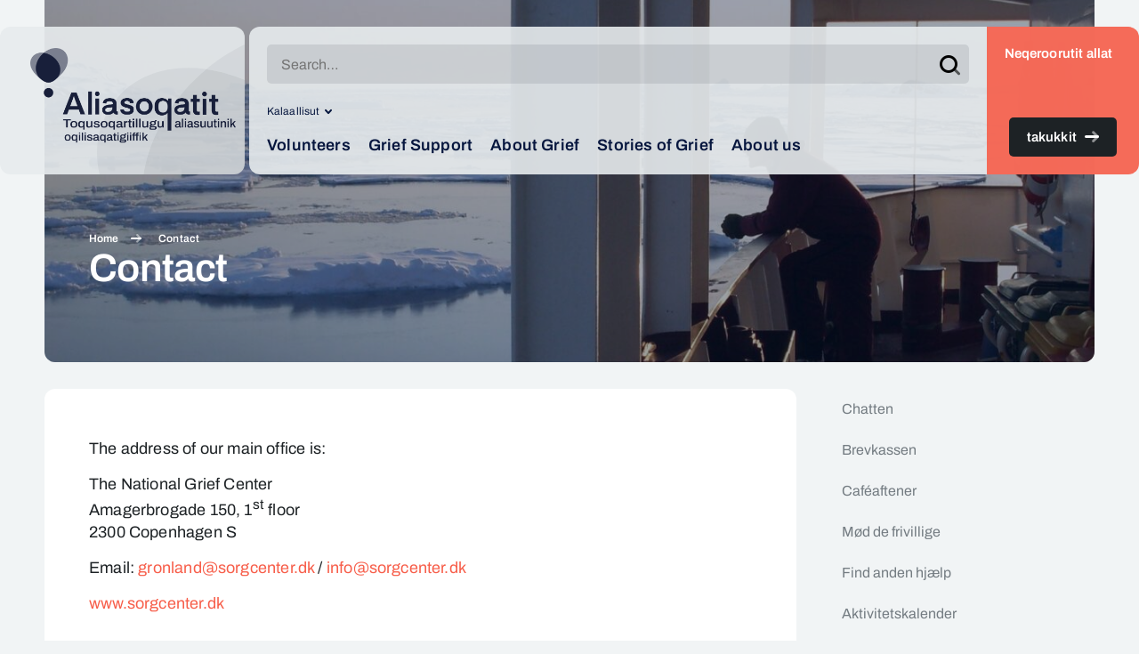

--- FILE ---
content_type: text/html; charset=UTF-8
request_url: https://aliasoqatit.gl/en/contact/
body_size: 7297
content:
<!DOCTYPE HTML>
<html lang="en-GB">
<head>
	<meta charset="UTF-8"/>
	<meta name="viewport" content="width=device-width, initial-scale=1, minimum-scale=1">
	<meta name="theme-color" content="#06163E" />
	<meta name='robots' content='index, follow, max-image-preview:large, max-snippet:-1, max-video-preview:-1' />
<link rel="alternate" href="https://aliasoqatit.gl/attaveqarfigitigut/" hreflang="kal" />
<link rel="alternate" href="https://aliasoqatit.gl/en/contact/" hreflang="en" />
<link rel="alternate" href="https://aliasoqatit.gl/da/kontakt/" hreflang="da" />

<!-- Google Tag Manager for WordPress by gtm4wp.com -->
<script data-cfasync="false" data-pagespeed-no-defer>
	var gtm4wp_datalayer_name = "dataLayer";
	var dataLayer = dataLayer || [];

	const gtm4wp_scrollerscript_debugmode         = false;
	const gtm4wp_scrollerscript_callbacktime      = 100;
	const gtm4wp_scrollerscript_readerlocation    = 150;
	const gtm4wp_scrollerscript_contentelementid  = "content";
	const gtm4wp_scrollerscript_scannertime       = 60;
</script>
<!-- End Google Tag Manager for WordPress by gtm4wp.com -->
	<!-- This site is optimized with the Yoast SEO plugin v22.4 - https://yoast.com/wordpress/plugins/seo/ -->
	<title>Contact - Aliasoqatit</title>
	<link rel="canonical" href="https://aliasoqatit.gl/en/contact/" />
	<meta property="og:locale" content="en_GB" />
	<meta property="og:locale:alternate" content="" />
	<meta property="og:locale:alternate" content="da_DK" />
	<meta property="og:type" content="article" />
	<meta property="og:title" content="Contact - Aliasoqatit" />
	<meta property="og:description" content="The address of our main office is: The National Grief Center Amagerbrogade 150, 1st floor 2300 Copenhagen S Email: gronland@sorgcenter.dk / info@sorgcenter.dk www.sorgcenter.dk" />
	<meta property="og:url" content="https://aliasoqatit.gl/en/contact/" />
	<meta property="og:site_name" content="Aliasoqatit" />
	<meta property="article:modified_time" content="2024-04-23T13:58:13+00:00" />
	<meta name="twitter:card" content="summary_large_image" />
	<meta name="twitter:label1" content="Estimated reading time" />
	<meta name="twitter:data1" content="1 minute" />
	<script type="application/ld+json" class="yoast-schema-graph">{"@context":"https://schema.org","@graph":[{"@type":"WebPage","@id":"https://aliasoqatit.gl/en/contact/","url":"https://aliasoqatit.gl/en/contact/","name":"Contact - Aliasoqatit","isPartOf":{"@id":"https://aliasoqatit.gl/en/#website"},"datePublished":"2024-04-23T13:56:39+00:00","dateModified":"2024-04-23T13:58:13+00:00","breadcrumb":{"@id":"https://aliasoqatit.gl/en/contact/#breadcrumb"},"inLanguage":"en-GB","potentialAction":[{"@type":"ReadAction","target":["https://aliasoqatit.gl/en/contact/"]}]},{"@type":"BreadcrumbList","@id":"https://aliasoqatit.gl/en/contact/#breadcrumb","itemListElement":[{"@type":"ListItem","position":1,"name":"Home","item":"https://aliasoqatit.gl/en/"},{"@type":"ListItem","position":2,"name":"Contact"}]},{"@type":"WebSite","@id":"https://aliasoqatit.gl/en/#website","url":"https://aliasoqatit.gl/en/","name":"Aliasoqatit","description":"- toqusoqartillugu aliasuutinik oqilisaqatigiiffik","potentialAction":[{"@type":"SearchAction","target":{"@type":"EntryPoint","urlTemplate":"https://aliasoqatit.gl/en/?s={search_term_string}"},"query-input":"required name=search_term_string"}],"inLanguage":"en-GB"}]}</script>
	<!-- / Yoast SEO plugin. -->


<link rel='dns-prefetch' href='//aliasoqatit.gl' />
<link rel='dns-prefetch' href='//forms.apsisforms.com' />
<link rel='stylesheet' id='atomic-blocks-fontawesome-css' href='https://aliasoqatit.gl/wp-content/plugins/atomic-blocks/dist/assets/fontawesome/css/all.min.css?ver=1768291955' type='text/css' media='all' />
<link rel='stylesheet' id='wp-block-library-css' href='https://aliasoqatit.gl/wp-includes/css/dist/block-library/style.min.css?ver=6.4.4' type='text/css' media='all' />
<link rel='stylesheet' id='atomic-blocks-style-css-css' href='https://aliasoqatit.gl/wp-content/plugins/atomic-blocks/dist/blocks.style.build.css?ver=1768291955' type='text/css' media='all' />
<style id='classic-theme-styles-inline-css' type='text/css'>
/*! This file is auto-generated */
.wp-block-button__link{color:#fff;background-color:#32373c;border-radius:9999px;box-shadow:none;text-decoration:none;padding:calc(.667em + 2px) calc(1.333em + 2px);font-size:1.125em}.wp-block-file__button{background:#32373c;color:#fff;text-decoration:none}
</style>
<style id='global-styles-inline-css' type='text/css'>
body{--wp--preset--color--black: #1d2225;--wp--preset--color--cyan-bluish-gray: #abb8c3;--wp--preset--color--white: #ffffff;--wp--preset--color--pale-pink: #f78da7;--wp--preset--color--vivid-red: #cf2e2e;--wp--preset--color--luminous-vivid-orange: #ff6900;--wp--preset--color--luminous-vivid-amber: #fcb900;--wp--preset--color--light-green-cyan: #7bdcb5;--wp--preset--color--vivid-green-cyan: #00d084;--wp--preset--color--pale-cyan-blue: #8ed1fc;--wp--preset--color--vivid-cyan-blue: #0693e3;--wp--preset--color--vivid-purple: #9b51e0;--wp--preset--color--marine: #06163e;--wp--preset--color--marine-transparent: #404D6B;--wp--preset--color--blue: #8ec1f0;--wp--preset--color--orange: #f65e4a;--wp--preset--color--yellow: #ffd28d;--wp--preset--color--grey: #737b81;--wp--preset--color--grey-lighter: #e7ebee;--wp--preset--gradient--vivid-cyan-blue-to-vivid-purple: linear-gradient(135deg,rgba(6,147,227,1) 0%,rgb(155,81,224) 100%);--wp--preset--gradient--light-green-cyan-to-vivid-green-cyan: linear-gradient(135deg,rgb(122,220,180) 0%,rgb(0,208,130) 100%);--wp--preset--gradient--luminous-vivid-amber-to-luminous-vivid-orange: linear-gradient(135deg,rgba(252,185,0,1) 0%,rgba(255,105,0,1) 100%);--wp--preset--gradient--luminous-vivid-orange-to-vivid-red: linear-gradient(135deg,rgba(255,105,0,1) 0%,rgb(207,46,46) 100%);--wp--preset--gradient--very-light-gray-to-cyan-bluish-gray: linear-gradient(135deg,rgb(238,238,238) 0%,rgb(169,184,195) 100%);--wp--preset--gradient--cool-to-warm-spectrum: linear-gradient(135deg,rgb(74,234,220) 0%,rgb(151,120,209) 20%,rgb(207,42,186) 40%,rgb(238,44,130) 60%,rgb(251,105,98) 80%,rgb(254,248,76) 100%);--wp--preset--gradient--blush-light-purple: linear-gradient(135deg,rgb(255,206,236) 0%,rgb(152,150,240) 100%);--wp--preset--gradient--blush-bordeaux: linear-gradient(135deg,rgb(254,205,165) 0%,rgb(254,45,45) 50%,rgb(107,0,62) 100%);--wp--preset--gradient--luminous-dusk: linear-gradient(135deg,rgb(255,203,112) 0%,rgb(199,81,192) 50%,rgb(65,88,208) 100%);--wp--preset--gradient--pale-ocean: linear-gradient(135deg,rgb(255,245,203) 0%,rgb(182,227,212) 50%,rgb(51,167,181) 100%);--wp--preset--gradient--electric-grass: linear-gradient(135deg,rgb(202,248,128) 0%,rgb(113,206,126) 100%);--wp--preset--gradient--midnight: linear-gradient(135deg,rgb(2,3,129) 0%,rgb(40,116,252) 100%);--wp--preset--font-size--small: 13px;--wp--preset--font-size--medium: 18px;--wp--preset--font-size--large: 36px;--wp--preset--font-size--x-large: 42px;--wp--preset--font-size--text-small: 12px;--wp--preset--font-size--text-caps: 11px;--wp--preset--font-size--heading-small: 18px;--wp--preset--font-size--heading-medium: 26px;--wp--preset--font-size--heading-large: 40px;--wp--preset--font-size--heading-xlarge: 44px;--wp--preset--spacing--20: 0.44rem;--wp--preset--spacing--30: 0.67rem;--wp--preset--spacing--40: 1rem;--wp--preset--spacing--50: 1.5rem;--wp--preset--spacing--60: 2.25rem;--wp--preset--spacing--70: 3.38rem;--wp--preset--spacing--80: 5.06rem;--wp--preset--shadow--natural: 6px 6px 9px rgba(0, 0, 0, 0.2);--wp--preset--shadow--deep: 12px 12px 50px rgba(0, 0, 0, 0.4);--wp--preset--shadow--sharp: 6px 6px 0px rgba(0, 0, 0, 0.2);--wp--preset--shadow--outlined: 6px 6px 0px -3px rgba(255, 255, 255, 1), 6px 6px rgba(0, 0, 0, 1);--wp--preset--shadow--crisp: 6px 6px 0px rgba(0, 0, 0, 1);}:where(.is-layout-flex){gap: 0.5em;}:where(.is-layout-grid){gap: 0.5em;}body .is-layout-flow > .alignleft{float: left;margin-inline-start: 0;margin-inline-end: 2em;}body .is-layout-flow > .alignright{float: right;margin-inline-start: 2em;margin-inline-end: 0;}body .is-layout-flow > .aligncenter{margin-left: auto !important;margin-right: auto !important;}body .is-layout-constrained > .alignleft{float: left;margin-inline-start: 0;margin-inline-end: 2em;}body .is-layout-constrained > .alignright{float: right;margin-inline-start: 2em;margin-inline-end: 0;}body .is-layout-constrained > .aligncenter{margin-left: auto !important;margin-right: auto !important;}body .is-layout-constrained > :where(:not(.alignleft):not(.alignright):not(.alignfull)){max-width: var(--wp--style--global--content-size);margin-left: auto !important;margin-right: auto !important;}body .is-layout-constrained > .alignwide{max-width: var(--wp--style--global--wide-size);}body .is-layout-flex{display: flex;}body .is-layout-flex{flex-wrap: wrap;align-items: center;}body .is-layout-flex > *{margin: 0;}body .is-layout-grid{display: grid;}body .is-layout-grid > *{margin: 0;}:where(.wp-block-columns.is-layout-flex){gap: 2em;}:where(.wp-block-columns.is-layout-grid){gap: 2em;}:where(.wp-block-post-template.is-layout-flex){gap: 1.25em;}:where(.wp-block-post-template.is-layout-grid){gap: 1.25em;}.has-black-color{color: var(--wp--preset--color--black) !important;}.has-cyan-bluish-gray-color{color: var(--wp--preset--color--cyan-bluish-gray) !important;}.has-white-color{color: var(--wp--preset--color--white) !important;}.has-pale-pink-color{color: var(--wp--preset--color--pale-pink) !important;}.has-vivid-red-color{color: var(--wp--preset--color--vivid-red) !important;}.has-luminous-vivid-orange-color{color: var(--wp--preset--color--luminous-vivid-orange) !important;}.has-luminous-vivid-amber-color{color: var(--wp--preset--color--luminous-vivid-amber) !important;}.has-light-green-cyan-color{color: var(--wp--preset--color--light-green-cyan) !important;}.has-vivid-green-cyan-color{color: var(--wp--preset--color--vivid-green-cyan) !important;}.has-pale-cyan-blue-color{color: var(--wp--preset--color--pale-cyan-blue) !important;}.has-vivid-cyan-blue-color{color: var(--wp--preset--color--vivid-cyan-blue) !important;}.has-vivid-purple-color{color: var(--wp--preset--color--vivid-purple) !important;}.has-black-background-color{background-color: var(--wp--preset--color--black) !important;}.has-cyan-bluish-gray-background-color{background-color: var(--wp--preset--color--cyan-bluish-gray) !important;}.has-white-background-color{background-color: var(--wp--preset--color--white) !important;}.has-pale-pink-background-color{background-color: var(--wp--preset--color--pale-pink) !important;}.has-vivid-red-background-color{background-color: var(--wp--preset--color--vivid-red) !important;}.has-luminous-vivid-orange-background-color{background-color: var(--wp--preset--color--luminous-vivid-orange) !important;}.has-luminous-vivid-amber-background-color{background-color: var(--wp--preset--color--luminous-vivid-amber) !important;}.has-light-green-cyan-background-color{background-color: var(--wp--preset--color--light-green-cyan) !important;}.has-vivid-green-cyan-background-color{background-color: var(--wp--preset--color--vivid-green-cyan) !important;}.has-pale-cyan-blue-background-color{background-color: var(--wp--preset--color--pale-cyan-blue) !important;}.has-vivid-cyan-blue-background-color{background-color: var(--wp--preset--color--vivid-cyan-blue) !important;}.has-vivid-purple-background-color{background-color: var(--wp--preset--color--vivid-purple) !important;}.has-black-border-color{border-color: var(--wp--preset--color--black) !important;}.has-cyan-bluish-gray-border-color{border-color: var(--wp--preset--color--cyan-bluish-gray) !important;}.has-white-border-color{border-color: var(--wp--preset--color--white) !important;}.has-pale-pink-border-color{border-color: var(--wp--preset--color--pale-pink) !important;}.has-vivid-red-border-color{border-color: var(--wp--preset--color--vivid-red) !important;}.has-luminous-vivid-orange-border-color{border-color: var(--wp--preset--color--luminous-vivid-orange) !important;}.has-luminous-vivid-amber-border-color{border-color: var(--wp--preset--color--luminous-vivid-amber) !important;}.has-light-green-cyan-border-color{border-color: var(--wp--preset--color--light-green-cyan) !important;}.has-vivid-green-cyan-border-color{border-color: var(--wp--preset--color--vivid-green-cyan) !important;}.has-pale-cyan-blue-border-color{border-color: var(--wp--preset--color--pale-cyan-blue) !important;}.has-vivid-cyan-blue-border-color{border-color: var(--wp--preset--color--vivid-cyan-blue) !important;}.has-vivid-purple-border-color{border-color: var(--wp--preset--color--vivid-purple) !important;}.has-vivid-cyan-blue-to-vivid-purple-gradient-background{background: var(--wp--preset--gradient--vivid-cyan-blue-to-vivid-purple) !important;}.has-light-green-cyan-to-vivid-green-cyan-gradient-background{background: var(--wp--preset--gradient--light-green-cyan-to-vivid-green-cyan) !important;}.has-luminous-vivid-amber-to-luminous-vivid-orange-gradient-background{background: var(--wp--preset--gradient--luminous-vivid-amber-to-luminous-vivid-orange) !important;}.has-luminous-vivid-orange-to-vivid-red-gradient-background{background: var(--wp--preset--gradient--luminous-vivid-orange-to-vivid-red) !important;}.has-very-light-gray-to-cyan-bluish-gray-gradient-background{background: var(--wp--preset--gradient--very-light-gray-to-cyan-bluish-gray) !important;}.has-cool-to-warm-spectrum-gradient-background{background: var(--wp--preset--gradient--cool-to-warm-spectrum) !important;}.has-blush-light-purple-gradient-background{background: var(--wp--preset--gradient--blush-light-purple) !important;}.has-blush-bordeaux-gradient-background{background: var(--wp--preset--gradient--blush-bordeaux) !important;}.has-luminous-dusk-gradient-background{background: var(--wp--preset--gradient--luminous-dusk) !important;}.has-pale-ocean-gradient-background{background: var(--wp--preset--gradient--pale-ocean) !important;}.has-electric-grass-gradient-background{background: var(--wp--preset--gradient--electric-grass) !important;}.has-midnight-gradient-background{background: var(--wp--preset--gradient--midnight) !important;}.has-small-font-size{font-size: var(--wp--preset--font-size--small) !important;}.has-medium-font-size{font-size: var(--wp--preset--font-size--medium) !important;}.has-large-font-size{font-size: var(--wp--preset--font-size--large) !important;}.has-x-large-font-size{font-size: var(--wp--preset--font-size--x-large) !important;}
.wp-block-navigation a:where(:not(.wp-element-button)){color: inherit;}
:where(.wp-block-post-template.is-layout-flex){gap: 1.25em;}:where(.wp-block-post-template.is-layout-grid){gap: 1.25em;}
:where(.wp-block-columns.is-layout-flex){gap: 2em;}:where(.wp-block-columns.is-layout-grid){gap: 2em;}
.wp-block-pullquote{font-size: 1.5em;line-height: 1.6;}
</style>
<link rel='stylesheet' id='wp-smart-crop-renderer-css' href='https://aliasoqatit.gl/wp-content/plugins/wp-smartcrop/css/image-renderer.css?ver=2.0.9' type='text/css' media='all' />
<link rel='stylesheet' id='widgetopts-styles-css' href='https://aliasoqatit.gl/wp-content/plugins/widget-options/assets/css/widget-options.css?ver=4.0.9' type='text/css' media='all' />
<link rel='stylesheet' id='theme-wp-block-group-css' href='https://aliasoqatit.gl/wp-content/themes/sorgcenter-kal/assets/dist/css/components/wp-block-group.css?ver=2.1.6' type='text/css' media='all' />
<link rel='stylesheet' id='theme-main-css' href='https://aliasoqatit.gl/wp-content/themes/sorgcenter-kal/assets/dist/css/styles.css?ver=2.1.6' type='text/css' media='all' />
<link rel='stylesheet' id='theme-single-content-css' href='https://aliasoqatit.gl/wp-content/themes/sorgcenter-kal/assets/dist/css/components/single-content.css?ver=2.1.6' type='text/css' media='all' />
<link rel='stylesheet' id='theme-media-text-css' href='https://aliasoqatit.gl/wp-content/themes/sorgcenter-kal/assets/dist/css/components/blocks/media-text.css?ver=2.1.6' type='text/css' media='all' />
<link rel='stylesheet' id='theme-image-css' href='https://aliasoqatit.gl/wp-content/themes/sorgcenter-kal/assets/dist/css/components/blocks/image.css?ver=2.1.6' type='text/css' media='all' />
<link rel='stylesheet' id='theme-color-themes-css' href='https://aliasoqatit.gl/wp-content/themes/sorgcenter-kal/assets/dist/css/components/color-themes.css?ver=2.1.6' type='text/css' media='all' />
<link rel='stylesheet' id='theme-block-quote-css' href='https://aliasoqatit.gl/wp-content/themes/sorgcenter-kal/assets/dist/css/components/blocks/block-quote.css?ver=2.1.6' type='text/css' media='all' />
<link rel='stylesheet' id='theme-colors-css' href='https://aliasoqatit.gl/wp-content/themes/sorgcenter-kal/assets/dist/css/helpers/colors.css?ver=2.1.6' type='text/css' media='all' />
<script type="text/javascript" src="https://aliasoqatit.gl/wp-includes/js/jquery/jquery.min.js?ver=3.7.1" id="jquery-core-js"></script>
<script type="text/javascript" src="https://aliasoqatit.gl/wp-content/plugins/duracelltomi-google-tag-manager/dist/js/analytics-talk-content-tracking.js?ver=1.20.2" id="gtm4wp-scroll-tracking-js"></script>
<link rel='shortlink' href='https://aliasoqatit.gl/?p=3357' />

<!-- Google Tag Manager for WordPress by gtm4wp.com -->
<!-- GTM Container placement set to footer -->
<script data-cfasync="false" data-pagespeed-no-defer type="text/javascript">
	var dataLayer_content = {"siteID":5,"siteName":"Aliasoqatit","pageTitle":"Contact - Aliasoqatit","pagePostType":"page","pagePostType2":"single-page","pagePostAuthorID":43,"pagePostAuthor":"carl","pagePostDate":"04\/23\/2024","pagePostDateYear":2024,"pagePostDateMonth":4,"pagePostDateDay":23,"pagePostDateDayName":"Tuesday","pagePostDateHour":15,"pagePostDateMinute":56,"pagePostDateIso":"2024-04-23T15:56:39+02:00","pagePostDateUnix":1713887799,"pagePostTerms":{"language":["English"],"post_translations":["pll_65030a6e44c7f"],"meta":{"specific_sidebar":"a:1:{i:0;s:4:\"menu\";}","header_display":"default","header_button":"","header_video":"","header_overlay":0,"specific_sidebar_0_title":"","specific_sidebar_0_menu":48,"inline_featured_image":"","footnotes":""}},"deviceType":"bot","deviceManufacturer":"","deviceModel":"","postCountOnPage":1,"postCountTotal":1,"postID":3357,"postFormat":"standard"};
	dataLayer.push( dataLayer_content );
</script>
<script data-cfasync="false">
(function(w,d,s,l,i){w[l]=w[l]||[];w[l].push({'gtm.start':
new Date().getTime(),event:'gtm.js'});var f=d.getElementsByTagName(s)[0],
j=d.createElement(s),dl=l!='dataLayer'?'&l='+l:'';j.async=true;j.src=
'//www.googletagmanager.com/gtm.js?id='+i+dl;f.parentNode.insertBefore(j,f);
})(window,document,'script','dataLayer','GTM-57V9GVWD');
</script>
<!-- End Google Tag Manager for WordPress by gtm4wp.com -->	<script id="polyfills-ie">
		if (window.MSInputMethodContext && document.documentMode) {
			if(typeof NodeList.prototype.forEach!=='function'){NodeList.prototype.forEach=Array.prototype.forEach;}
			function appendTag(tag,atts){var el=document.createElement(tag);for(var attr in atts){el[attr]=atts[attr]}document.head.appendChild(el)}
			appendTag('script', { src: 'https://aliasoqatit.gl/wp-content/themes/sorgcenter-kal/assets/dist/libs/ie11CustomProperties.js' });
		}
	</script>
	</head>
<body class="page-template-default page page-id-3357 wp-embed-responsive has-sidebar">
	
	<div id="wrap">

		
<header id="site-header" class="site-header site-header--default">
	<div class="site-header__inner">
		<div class="site-header__background">
			<img width="1621" height="620" src="https://aliasoqatit.gl/wp-content/uploads/sites/5/2023/08/Sorgstotte-colourbox-1621x620.jpg" class="site-header__background-image" alt="" decoding="async" fetchpriority="high" srcset="https://aliasoqatit.gl/wp-content/uploads/sites/5/2023/08/Sorgstotte-colourbox-1621x620.jpg 1621w, https://aliasoqatit.gl/wp-content/uploads/sites/5/2023/08/Sorgstotte-colourbox-420x161.jpg 420w, https://aliasoqatit.gl/wp-content/uploads/sites/5/2023/08/Sorgstotte-colourbox-1200x459.jpg 1200w, https://aliasoqatit.gl/wp-content/uploads/sites/5/2023/08/Sorgstotte-colourbox-800x306.jpg 800w, https://aliasoqatit.gl/wp-content/uploads/sites/5/2023/08/Sorgstotte-colourbox-1536x588.jpg 1536w, https://aliasoqatit.gl/wp-content/uploads/sites/5/2023/08/Sorgstotte-colourbox-2048x784.jpg 2048w, https://aliasoqatit.gl/wp-content/uploads/sites/5/2023/08/Sorgstotte-colourbox-2000x765.jpg 2000w, https://aliasoqatit.gl/wp-content/uploads/sites/5/2023/08/Sorgstotte-colourbox-1300x497.jpg 1300w" sizes="(max-width: 1621px) 100vw, 1621px" />		</div>

		<div class="site-header-menu">
			<div class="site-header-menu__inner">
				<a class="site-header-menu__logo" href="https://aliasoqatit.gl/en/">
							<img class="site-brand__logo" src="https://aliasoqatit.gl/wp-content/uploads/sites/5/2023/02/cropped-Billede3.png"
			 alt="Aliasoqatit"/>
						</a>

									<div class="site-header-menu__container">
	<div class="site-header-menu__primary">
			<ul class="nav-service-menu language-switcher">
				<li class="lang-item lang-item-37 lang-item-kal lang-item-first menu-item-has-children">
			<a href="#" class="toggle-language-switcher">Kalaallisut</a>
						<ul class="nav-service-menu__submenu">
					<li class="lang-item lang-item-37 lang-item-kal lang-item-first"><a  lang="kal" hreflang="kal" href="https://aliasoqatit.gl/attaveqarfigitigut/">Kalaallisut</a></li>
	<li class="lang-item lang-item-148 lang-item-en current-lang"><a  lang="en-GB" hreflang="en-GB" href="https://aliasoqatit.gl/en/contact/">English</a></li>
	<li class="lang-item lang-item-29 lang-item-da"><a  lang="da-DK" hreflang="da-DK" href="https://aliasoqatit.gl/da/kontakt/">Dansk</a></li>
			</ul>
		</li>
	</ul>
			<div class="site-header-menu__toggle-buttons">
						<a href="#" id="site-header-menu__toggle-nav" class="toggle-main-nav">
				<span class="screen-reader-text">Menu</span>
				<span class="theme-icon icon-bars"></span>
			</a>
		</div>
		<div class="site-header-menu__menus">
			<div class="site-header-dropdown__header">
				<div class="site-header-dropdown__header-title">
					<a href="#" class="site-header-dropdown__header-sub-menu-back"><span class="theme-icon icon-chevron-left"></span>Back</a>
				</div>
				<a href="#" class="toggle-main-nav site-header-menu__menus-close"><span class="theme-icon icon-times"></span></a>
			</div>
			<div id="nav-secondary-menu" class="menu-secondary-menu-container">
								<form role="search" method="get" class="search-form" action="https://aliasoqatit.gl/en/">
	<label>
		<span class="screen-reader-text">Search for:</span>
		<input type="search" class="search-field" placeholder="Search…" value="" name="s">
	</label>
	<button type="submit" class="search-submit">
		<span class="screen-reader-text">Search</span>
		<span class="theme-icon icon-search"></span>
	</button>
</form>			</div>
			<div id="nav-service-menu" class="menu-service-menu-container">
					<ul class="nav-service-menu language-switcher">
				<li class="lang-item lang-item-37 lang-item-kal lang-item-first menu-item-has-children">
			<a href="#" class="toggle-language-switcher">Kalaallisut</a>
						<ul class="nav-service-menu__submenu">
					<li class="lang-item lang-item-37 lang-item-kal lang-item-first"><a  lang="kal" hreflang="kal" href="https://aliasoqatit.gl/attaveqarfigitigut/">Kalaallisut</a></li>
	<li class="lang-item lang-item-148 lang-item-en current-lang"><a  lang="en-GB" hreflang="en-GB" href="https://aliasoqatit.gl/en/contact/">English</a></li>
	<li class="lang-item lang-item-29 lang-item-da"><a  lang="da-DK" hreflang="da-DK" href="https://aliasoqatit.gl/da/kontakt/">Dansk</a></li>
			</ul>
		</li>
	</ul>
				</div>
			<div id="nav-primary-menu" class="menu-primary-menu-container">
				<ul id="menu-en-primaer" class="nav-primary-menu menu"><li id="menu-item-3310" class="menu-item menu-item-type-post_type menu-item-object-page menu-item-3310"><a href="https://aliasoqatit.gl/en/volunteers/">Volunteers</a></li>
<li id="menu-item-3319" class="menu-item menu-item-type-post_type menu-item-object-page menu-item-3319"><a href="https://aliasoqatit.gl/en/grief-support/">Grief Support</a></li>
<li id="menu-item-3335" class="menu-item menu-item-type-post_type menu-item-object-page menu-item-3335"><a href="https://aliasoqatit.gl/en/about-grief-2/">About Grief</a></li>
<li id="menu-item-3342" class="menu-item menu-item-type-post_type menu-item-object-page menu-item-3342"><a href="https://aliasoqatit.gl/en/stories-of-grief/">Stories of Grief</a></li>
<li id="menu-item-3354" class="menu-item menu-item-type-post_type menu-item-object-page menu-item-3354"><a href="https://aliasoqatit.gl/en/about-us-2/">About us</a></li>
</ul>							</div>
		</div>
	</div>
			<div class="site-header-menu__cta">
			<p class="site-header-menu__cta-text">Neqeroorutit allat</p>
			<a class="site-header-menu__cta-link" href="https://aliasoqatit.gl/aliasuuteqarnermi-tapersersoqatigiinneq/">
				takukkit<!--				<span class="theme-icon icon-arrow-right"></span>-->
			</a>
		</div>
	</div>							</div>
		</div>
		<div class="site-header__content">
			<header class="site-header-hero">
	<div class="site-header-hero__inner">
		<div class="site-header-hero__content">
			<div class="breadcrumbs"><span><span><a href="https://aliasoqatit.gl/en/">Home</a></span>  <span class="breadcrumb_last" aria-current="page">Contact</span></span></div>							<h1 class="site-header-hero__title">Contact</h1>
			
			
			
					</div>
	</div>
</header>
					</div>
	</div>
</header>

		<main id="main" class="site-main">
			<div class="site-main-section">

<article id="single-content-3357" class="single-content post-3357 page type-page status-publish hentry">
	<header class="single-content__header">
		<h1 class="single-content__title screen-reader-text">Contact</h1>
	</header>

	<div class="single-content__body">
        		<div class="single-content__content copy">
			
<p class="spacing-before-1 spacing-after-1 has-medium-font-size">The address of our main office is:</p>



<p class="spacing-before-0 spacing-after-0 has-medium-font-size">The National Grief Center</p>



<p class="spacing-before-0 spacing-after-0 has-medium-font-size">Amagerbrogade 150, 1<sup>st</sup> floor</p>



<p class="spacing-before-0 spacing-after-1 has-medium-font-size">2300 Copenhagen S</p>



<p class="spacing-before-1 spacing-after-0 has-medium-font-size">Email: <a href="mailto:gronland@sorgcenter.dk">gronland@sorgcenter.dk</a>   /   <a href="mailto:Info@sorgcenter.dk">info@sorgcenter.dk</a></p>



<p class="spacing-before-1 spacing-after-1 has-medium-font-size"><a href="http://www.sorgcenter.dk">www.sorgcenter.dk</a></p>
		</div>

					<aside class="single-content__sidebar sidebar">
				<div class="sidebar__widget">
<div class="sidebar-widget-menu">
	
	<ul id="menu-dk-sidemenu-1" class="sidebar-widget-menu__menu"><li class="menu-item menu-item-type-post_type menu-item-object-page menu-item-2044"><a href="https://aliasoqatit.gl/da/chatten/">Chatten</a></li><li class="menu-item menu-item-type-custom menu-item-object-custom menu-item-3143"><a href="https://aliasoqatit.gl/da/sorgstoette/skriv-til-brevkassen/">Brevkassen</a></li><li class="menu-item menu-item-type-post_type menu-item-object-page menu-item-2042"><a href="https://aliasoqatit.gl/da/cafeaftner/">Caféaftener</a></li><li class="menu-item menu-item-type-post_type menu-item-object-page menu-item-2043"><a href="https://aliasoqatit.gl/da/moed-de-frivillige/">Mød de frivillige</a></li><li class="menu-item menu-item-type-post_type menu-item-object-page menu-item-2045"><a href="https://aliasoqatit.gl/da/har-du-brug-for-anden-hjaelp/">Find anden hjælp</a></li><li class="menu-item menu-item-type-post_type menu-item-object-page menu-item-2379"><a href="https://aliasoqatit.gl/da/aktivitetskalender/">Aktivitetskalender</a></li></ul></div>
</div>			</aside>
			</div>
	</article>
			</div>
		</main>
	</div>

	<footer id="site-footer" class="site-footer site-footer--has-menu">
	<div class="site-footer__column site-footer__column--contact">
		<div class="site-footer__contact">
										<h3 class="site-footer__contact-name">Aliasoqatit</h3>
										<div class="site-footer__contact-address">
					3900 Nuuk<br />
Grønland				</div>
										<div class="site-footer__contact-links">
					<a href="tel:" class="site-footer__contact-item"></a><a href="mailto:gronland@sorgcenter.dk" class="site-footer__contact-item">gronland@sorgcenter.dk</a>				</div>
					</div>
	</div>

						<div class="site-footer__column site-footer__column--1">
				<div class="site-footer__column-inner">
					<div id="nav_menu-12" class="widget widget_nav_menu"><h3 class="widgettitle">Other</h3><div class="menu-en-genveje-container"><ul id="menu-en-genveje" class="menu"><li id="menu-item-3369" class="menu-item menu-item-type-post_type menu-item-object-page current-menu-item page_item page-item-3357 current_page_item menu-item-3369"><a href="https://aliasoqatit.gl/en/contact/" aria-current="page">Contact us<span class="theme-icon icon-arrow-right"></span></a></li>
</ul></div></div>									</div>
				<div class="menu-footer-container"><ul id="menu-en-footer" class="footer-menu"><li id="menu-item-3365" class="menu-item menu-item-type-post_type menu-item-object-page menu-item-3365"><a href="https://aliasoqatit.gl/da/cookies/">Cookies</a></li>
<li id="menu-item-3366" class="menu-item menu-item-type-custom menu-item-object-custom menu-item-3366"><a href="https://sorgcenter.dk/gdpr/">GDPR</a></li>
<li id="menu-item-3367" class="menu-item menu-item-type-custom menu-item-object-custom menu-item-3367"><a href="https://sorgcenter.dk/wp-content/uploads/2020/09/Persondatapolitik-for-DNS-2020.pdf">Privacy Policy</a></li>
<li id="menu-item-3368" class="menu-item menu-item-type-custom menu-item-object-custom menu-item-3368"><a href="https://sorgcenter.dk/">•	CVR-nr.: 25 30 08 23 | EAN: 5790001968014</a></li>
</ul></div>			</div>
								<div class="site-footer__column site-footer__column--2">
				<div class="site-footer__column-inner">
					<div id="nav_menu-13" class="widget widget_nav_menu"><h3 class="widgettitle">Let us help</h3><div class="menu-en-ekstra-container"><ul id="menu-en-ekstra" class="menu"><li id="menu-item-3422" class="menu-item menu-item-type-post_type menu-item-object-page menu-item-3422"><a href="https://aliasoqatit.gl/en/cafe-nights/">Grief Cafés<span class="theme-icon icon-arrow-right"></span></a></li>
<li id="menu-item-3423" class="menu-item menu-item-type-post_type menu-item-object-page menu-item-3423"><a href="https://aliasoqatit.gl/en/grief-support/">Grief Support<span class="theme-icon icon-arrow-right"></span></a></li>
<li id="menu-item-3424" class="menu-item menu-item-type-post_type menu-item-object-page menu-item-3424"><a href="https://aliasoqatit.gl/en/stories-of-grief/">Stories of Grief<span class="theme-icon icon-arrow-right"></span></a></li>
</ul></div></div>									</div>
							</div>
								<div class="site-footer__column site-footer__column--3">
				<div class="site-footer__column-inner">
					<div id="text-6" class="widget widget_text">			<div class="textwidget"></div>
		</div>											<div class="site-footer__socials">
							<a href="https://www.facebook.com/Aliasoqatit/" alt="facebook" target="_blank" class="site-footer__social"><span class="site-footer__social-icon icon-facebook"></span><span class="site-footer__social-name">Facebook</span></a><a href="https://dk.linkedin.com/company/detnationalesorgcenter?original_referer=https%3A%2F%2Fwww.bing.com%2F" alt="linkedin" target="_blank" class="site-footer__social"><span class="site-footer__social-icon icon-linkedin"></span><span class="site-footer__social-name">LinkedIn</span></a><a href="https://twitter.com/sorgcenter" alt="twitter" target="_blank" class="site-footer__social"><span class="site-footer__social-icon icon-twitter"></span><span class="site-footer__social-name">Twitter</span></a>						</div>
									</div>
							</div>
			</footer>
		<script type="text/javascript">
		function atomicBlocksShare( url, title, w, h ){
			var left = ( window.innerWidth / 2 )-( w / 2 );
			var top  = ( window.innerHeight / 2 )-( h / 2 );
			return window.open(url, title, 'toolbar=no, location=no, directories=no, status=no, menubar=no, scrollbars=no, resizable=no, copyhistory=no, width=600, height=600, top='+top+', left='+left);
		}
	</script>
	
<!-- GTM Container placement set to footer -->
<!-- Google Tag Manager (noscript) -->
				<noscript><iframe src="https://www.googletagmanager.com/ns.html?id=GTM-57V9GVWD" height="0" width="0" style="display:none;visibility:hidden" aria-hidden="true"></iframe></noscript>
<!-- End Google Tag Manager (noscript) --><link rel='stylesheet' id='theme-components-css' href='https://aliasoqatit.gl/wp-content/themes/sorgcenter-kal/assets/dist/css/components.css?ver=2.1.6' type='text/css' media='all' />
<style id='theme-components-inline-css' type='text/css'>
@font-face {
  font-family: 'Archivo';
  font-style: normal;
  font-weight: 400;
  font-stretch: normal;
  font-display: swap;
  src: url(https://fonts.gstatic.com/s/archivo/v25/k3k6o8UDI-1M0wlSV9XAw6lQkqWY8Q82sJaRE-NWIDdgffTTNDNp8A.ttf) format('truetype');
}
@font-face {
  font-family: 'Archivo';
  font-style: normal;
  font-weight: 600;
  font-stretch: normal;
  font-display: swap;
  src: url(https://fonts.gstatic.com/s/archivo/v25/k3k6o8UDI-1M0wlSV9XAw6lQkqWY8Q82sJaRE-NWIDdgffTT6jRp8A.ttf) format('truetype');
}

</style>
<script type="text/javascript" id="jquery.wp-smartcrop-js-extra">
/* <![CDATA[ */
var wpsmartcrop_options = {"focus_mode":"power-lines"};
/* ]]> */
</script>
<script type="text/javascript" src="https://aliasoqatit.gl/wp-content/plugins/wp-smartcrop/js/jquery.wp-smartcrop.min.js?ver=2.0.9" id="jquery.wp-smartcrop-js"></script>
<script type="text/javascript" src="https://aliasoqatit.gl/wp-content/plugins/atomic-blocks/dist/assets/js/dismiss.js?ver=1768291955" id="atomic-blocks-dismiss-js-js"></script>
<script type="text/javascript" src="https://aliasoqatit.gl/wp-content/plugins/duracelltomi-google-tag-manager/dist/js/gtm4wp-form-move-tracker.js?ver=1.20.2" id="gtm4wp-form-move-tracker-js"></script>
<script type="text/javascript" id="theme-main-js-extra">
/* <![CDATA[ */
var options = [];
/* ]]> */
</script>
<script type="text/javascript" src="https://aliasoqatit.gl/wp-content/themes/sorgcenter-kal/assets/dist/js/main.js?ver=2.1.6" id="theme-main-js"></script>
<script type="text/javascript" src="https://aliasoqatit.gl/wp-content/themes/sorgcenter-kal/assets/dist/js/nav-toggle.js?ver=2.1.6" id="theme-nav-toggle-js"></script>
<script type="text/javascript" src="https://aliasoqatit.gl/wp-content/themes/sorgcenter-kal/assets/dist/libs/svg4everybody.min.js?ver=2.1.6" id="theme-js-svg-polyfill-js"></script>
<script type="text/javascript" id="theme-js-svg-polyfill-js-after">
/* <![CDATA[ */
svg4everybody();
/* ]]> */
</script>
<script type="text/javascript" src="https://forms.apsisforms.com/formbuilder.js?ver=2.1.6" id="theme-apsis-formbuilder-js"></script>
<script type="text/javascript" id="theme-apsis-formbuilder-js-after">
/* <![CDATA[ */
(function(){var form=new ApsisForms.FormbuilderInstance();form.init({formId:"9a25e1349277003c72c0b7a53ca515fe"});})();
/* ]]> */
</script>
<script type="text/javascript">
(function() {
				var expirationDate = new Date();
				expirationDate.setTime( expirationDate.getTime() + 31536000 * 1000 );
				document.cookie = "pll_language=en; expires=" + expirationDate.toUTCString() + "; path=; secure; SameSite=Lax";
			}());

</script>
		<!-- Basechat fixed entry start / -->
		<script type='text/javascript' async src='https://phs.basechat.com/js/basechat-integration.js?winid=476995201767'></script>
		<!--Basechat fixed entry end -->
		
</body>
</html>


--- FILE ---
content_type: text/css; charset=UTF-8
request_url: https://aliasoqatit.gl/wp-content/themes/sorgcenter-kal/assets/dist/css/components/wp-block-group.css?ver=2.1.6
body_size: -414
content:
.wp-block-group{border-radius:var(--border-radius-large);margin-bottom:var(--spacing-xxl)}.has-background>.wp-block-group__inner-container{padding-top:var(--spacing-xxl);padding-bottom:var(--spacing-xxl)}.wp-block-group.has-background>.wp-block-group__inner-container{padding-left:var(--spacing-xl);padding-right:var(--spacing-xl)}@media (min-width:768px){.wp-block-group.has-pull-left{margin-left:-45px}.wp-block-group.has-pull-right{margin-right:-45px}.wp-block-group.has-pull-full-width{margin-right:-45px;margin-left:-45px}}@media (min-width:1024px){.wp-block-group.has-background>.wp-block-group__inner-container{padding-left:var(--spacing-xxxxl);padding-right:var(--spacing-xxxxl)}.wp-block-group.has-pull-left{margin-left:-70px}.wp-block-group.has-pull-right{margin-right:-70px}.wp-block-group.has-pull-full-width{margin-right:-70px;margin-left:-70px}}@media (min-width:1340px){.wp-block-group.has-pull-left{margin-left:-100px}.wp-block-group.has-pull-right{margin-right:-100px}.wp-block-group.has-pull-full-width{margin-right:-100px;margin-left:-100px}}

--- FILE ---
content_type: text/css; charset=UTF-8
request_url: https://aliasoqatit.gl/wp-content/themes/sorgcenter-kal/assets/dist/css/styles.css?ver=2.1.6
body_size: 3825
content:
a,abbr,acronym,address,applet,article,aside,audio,b,big,blockquote,body,canvas,caption,center,cite,code,dd,del,details,dfn,div,dl,dt,em,embed,fieldset,figcaption,figure,footer,form,h1,h2,h3,h4,h5,h6,header,hgroup,html,i,iframe,img,ins,kbd,label,legend,li,mark,menu,nav,object,ol,output,p,pre,q,ruby,s,samp,section,small,span,strike,strong,sub,summary,sup,table,tbody,td,tfoot,th,thead,time,tr,tt,u,ul,var,video{margin:0;padding:0;border:0;font-size:100%;font:inherit;vertical-align:baseline}article,aside,details,figcaption,figure,footer,header,hgroup,menu,nav,section{display:block}body{line-height:1}ol,ul{list-style:none}blockquote,q{quotes:none}blockquote::after,blockquote::before,q::after,q::before{content:'';content:none}table{border-collapse:collapse;border-spacing:0}html{max-width:100%;overflow-x:hidden;overflow-y:scroll}*{-webkit-box-sizing:border-box;box-sizing:border-box}::after,::before{-webkit-box-sizing:border-box;box-sizing:border-box}html{scroll-behavior:smooth;font-size:16px}body{color:var(--color-font-base);line-height:var(--line-height-base);background-color:var(--color-lightest-grey);font-family:var(--font-family-base);font-weight:var(--weight-regular);-webkit-font-smoothing:antialiased;-moz-osx-font-smoothing:grayscale;overflow-anchor:none}a{text-decoration:none}a.yoast-seo-link,a:not([class]){color:var(--color-link)}a.yoast-seo-link:focus,a.yoast-seo-link:hover,a:not([class]):focus,a:not([class]):hover{color:var(--color-link)}.ab-accordion-text .has-orange-background-color a:not([class]),.ab-accordion-text.has-orange-background-color a:not([class]),.copy .has-orange-background-color a:not([class]),.copy.has-orange-background-color a:not([class]),.inner-blocks .has-orange-background-color a:not([class]),.inner-blocks.has-orange-background-color a:not([class]),.wp-block-group__inner-container .has-orange-background-color a:not([class]),.wp-block-group__inner-container.has-orange-background-color a:not([class]),.wp-block-media-text__content .has-orange-background-color a:not([class]),.wp-block-media-text__content.has-orange-background-color a:not([class]){color:var(--color-black)}.ab-accordion-text .has-orange-background-color a:not([class]):focus,.ab-accordion-text .has-orange-background-color a:not([class]):hover,.ab-accordion-text.has-orange-background-color a:not([class]):focus,.ab-accordion-text.has-orange-background-color a:not([class]):hover,.copy .has-orange-background-color a:not([class]):focus,.copy .has-orange-background-color a:not([class]):hover,.copy.has-orange-background-color a:not([class]):focus,.copy.has-orange-background-color a:not([class]):hover,.inner-blocks .has-orange-background-color a:not([class]):focus,.inner-blocks .has-orange-background-color a:not([class]):hover,.inner-blocks.has-orange-background-color a:not([class]):focus,.inner-blocks.has-orange-background-color a:not([class]):hover,.wp-block-group__inner-container .has-orange-background-color a:not([class]):focus,.wp-block-group__inner-container .has-orange-background-color a:not([class]):hover,.wp-block-group__inner-container.has-orange-background-color a:not([class]):focus,.wp-block-group__inner-container.has-orange-background-color a:not([class]):hover,.wp-block-media-text__content .has-orange-background-color a:not([class]):focus,.wp-block-media-text__content .has-orange-background-color a:not([class]):hover,.wp-block-media-text__content.has-orange-background-color a:not([class]):focus,.wp-block-media-text__content.has-orange-background-color a:not([class]):hover{text-decoration:underline}.has-blue-background-color.has-background ::-moz-selection,.theme-light-blue.theme-color-light-blue ::-moz-selection{background-color:rgba(255,255,255,.6)}.has-blue-background-color.has-background ::selection,.theme-light-blue.theme-color-light-blue ::selection{background-color:rgba(255,255,255,.6)}img:not([src$=".svg"]){display:block;max-width:100%;height:auto}b,strong{font-weight:var(--weight-semibold)}code{background:rgba(var(--color-grey-rgb),.15);padding:3px 5px}em{font-style:italic}sub{vertical-align:sub;font-size:.85em}sup{vertical-align:super;font-size:.85em}:root{--color-white:#fff;--color-white-rgb:255,255,255;--color-black:#1d2225;--color-black-rgb:29,34,37;--color-red:#f25b5b;--color-marine:#06163e;--color-marine-rgb:6,22,62;--color-orange:#f75e4a;--color-orange-rgb:247,94,74;--color-blue:#8ec1f0;--color-blue-rgb:142,193,240;--color-grey:#737b81;--color-grey-rgb:115,123,129;--color-lighter-grey:#e7ebee;--color-lighter-grey-rgb:231,235,238;--color-lightest-grey:#f1f4f5;--color-yellow:#ffd28d;--color-yellow-rgb:255,210,141;--color-light-yellow:#fff5da;--alpha-minor:0.9;--alpha-mid:0.5;--alpha-major:0.2;--color-alert:#e84949;--color-success:#2ec585;--color-success-alt:#37da96;--color-font-base:var(--color-black);--color-link:var(--color-orange);--color-link-alt:var(--color-orange);--font-family-base:'Archivo',sans-serif;--font-family-alt:var(--font-family-base);--size-xxs:0.6875rem;--size-xs:0.75rem;--size-s:0.875rem;--size-m:0.9375rem;--size-l:1.125rem;--size-xl:1.25rem;--size-xxl:1.5rem;--size-xxxl:1.75rem;--size-xxxxl:2.5rem;--heading-size-xlarge:2.75rem;--heading-size-large:2.5rem;--heading-size-medium:1.625rem;--heading-size-small:1.125rem;--text-size-xlarge:22px;--text-size-large:18px;--text-size-medium:15px;--text-size-small:12px;--border-radius-large:12px;--border-radius-small:5px;--weight-regular:400;--weight-semibold:600;--min-height-large:25rem;--line-height-xxtight:1.18;--line-height-xtight:1.2;--line-height-tight:1.4;--line-height-base:1.6;--line-height-loose:1.75;--letter-spacing-xsmall:-0.015em;--letter-spacing-small:0.01em;--letter-spacing-wide:0.02em;--letter-spacing-xwide:0.05em;--letter-spacing-xxwide:0.09em;--spacing-xs:0.25rem;--spacing-s:0.375rem;--spacing-base:0.625rem;--spacing-l:0.9375rem;--spacing-xl:1.25rem;--spacing-xxl:1.875rem;--spacing-xxxl:2.5rem;--spacing-xxxxl:3.125rem;--spacing-xxxxxl:6.25rem;--spacing-input-field-base:calc(var(--spacing-base) - 1px);--element-max-width:1500px;--element-narrow-max-width:1384px;--element-max-width-no-padding:1100px;--narrow-max-width:860px;--narrow-max-width-no-padding:752px;--block-spacing:calc(2rem + 5vw);--spacing-between:calc(2rem + 2vw);--gutter:30px;--gutter-narrow:20px;--gutter-inside:5.46875vw;--gutter-main-inner-inline:1.875rem;--gutter-main-inner-block:1.25rem;--speed-fast:0.2s;--speed-normal:0.3s;--speed-slow:0.7s;--dns-button-color-text:var(--color-white);--dns-button-color-text-hover:var(--color-white);--dns-button-color-bg:var(--color-black);--dns-button-color-bg-hover:var(--color-grey);--button-color-text:var(--color-white);--button-color-text-hover:var(--color-white);--button-color-bg:var(--color-black);--button-color-bg-hover:var(--color-grey)}@media (min-width:1024px){:root{--gutter-main-inner-inline:3.125rem;--gutter-main-inner-block:2.5rem}}.container{max-width:var(--element-narrow-max-width);margin-left:auto;margin-right:auto;padding-left:var(--gutter);padding-right:var(--gutter)}.screen-reader-text{position:absolute;overflow:hidden;clip:rect(1px,1px,1px,1px);-webkit-clip-path:inset(50%);clip-path:inset(50%);width:1px;height:1px;margin:-1px;padding:0;border:0;word-wrap:normal!important}.has-marine-background-color{background:var(--color-marine);--dns-button-color-bg:var(--color-marine);--dns-button-color-bg-hover:rgba(var(--color-marine-rgb), 0.6)}.has-marine-transparent-background-color{background-color:rgba(var(--color-marine-rgb),.75);--dns-button-color-bg:rgba(var(--color-marine-rgb), 0.75);--dns-button-color-bg-hover:rgba(var(--color-marine-rgb), 0.6)}.has-blue-background-color{background:var(--color-blue);--dns-button-color-bg:var(--color-blue);--dns-button-color-bg-hover:rgba(var(--color-blue-rgb), 0.6)}.has-red-background-color{background:var(--color-red);--dns-button-color-bg:var(--color-red);--dns-button-color-bg-hover:rgba(var(--color-orange-rgb), 0.6)}.has-orange-background-color{background:var(--color-orange);--dns-button-color-bg:var(--color-orange);--dns-button-color-bg-hover:rgba(var(--color-orange-rgb), 0.6)}.has-yellow-background-color{background:var(--color-yellow);--dns-button-color-bg:var(--color-yellow);--dns-button-color-bg-hover:rgba(var(--color-yellow-rgb), 0.6)}.has-black-background-color{background:var(--color-black);--dns-button-color-bg:var(--color-black);--dns-button-color-bg-hover:rgba(var(--color-black-rgb), 0.6)}.has-grey-background-color{background:var(--color-grey);--dns-button-color-bg:var(--color-grey);--dns-button-color-bg-hover:rgba(var(--color-grey-rgb), 0.6)}.has-grey-lighter-background-color{background:var(--color-lighter-grey);--dns-button-color-bg:var(--color-lighter-grey);--dns-button-color-bg-hover:rgba(var(--color-lighter-grey-rgb), 0.6)}.has-white-background-color{background:var(--color-white);--dns-button-color-bg:var(--color-white);--dns-button-color-bg-hover:rgba(var(--color-white-rgb), 0.6)}.has-marine-color{color:var(--color-marine);--dns-button-color-text:var(--color-marine);--dns-button-color-text-hover:var(--color-marine)}.has-marine-transparent-color{color:rgba(var(--color-marine-rgb),.75);--dns-button-color-text:var(--color-marine);--dns-button-color-text-hover:var(--color-marine)}.has-blue-color{color:var(--color-blue);--dns-button-color-text:var(--color-blue);--dns-button-color-text-hover:var(--color-blue)}.has-red-color{color:var(--color-red);--dns-button-color-text:var(--color-red);--dns-button-color-text-hover:var(--color-red)}.has-orange-color{color:var(--color-orange);--dns-button-color-text:var(--color-orange);--dns-button-color-text-hover:var(--color-orange)}.has-yellow-color{color:var(--color-yellow);--dns-button-color-text:var(--color-yellow);--dns-button-color-text-hover:var(--color-yellow)}.has-black-color{color:var(--color-black);--dns-button-color-text:var(--color-black);--dns-button-color-text-hover:var(--color-black)}.has-grey-color{color:var(--color-grey);--dns-button-color-text:var(--color-grey);--dns-button-color-text-hover:var(--color-grey)}.has-grey-lighter-color{color:var(--color-lighter-grey);--dns-button-color-text:var(--color-lighter-grey);--dns-button-color-text-hover:var(--color-lighter-grey)}.has-white-color{color:var(--color-white);--dns-button-color-text:var(--color-white);--dns-button-color-text-hover:var(--color-white)}.page-template-full-width .single-content__body,.post-template-full-width .single-content__body{padding:var(--spacing-base);max-width:1300px}@media (min-width:768px){.page-template-full-width .single-content__body,.post-template-full-width .single-content__body{padding:0}}.has-sidebar .single-content__body{display:-webkit-box;display:-ms-flexbox;display:flex;-webkit-box-orient:vertical;-webkit-box-direction:normal;-ms-flex-direction:column;flex-direction:column;padding:var(--spacing-base)}.has-sidebar .single-content__content{background-color:var(--color-white);padding:var(--gutter-main-inner-block) var(--gutter-main-inner-inline);-webkit-box-flex:1;-ms-flex:1 1 auto;flex:1 1 auto;width:100%}.has-sidebar .single-content__sidebar{-webkit-box-flex:0;-ms-flex:0 0 285px;flex:0 0 285px;margin-top:var(--spacing-xxxxl)}@media (min-width:768px){.has-sidebar .single-content__body{padding:0}.single-content__content .wp-block-image.has-pull-full-width{margin-left:-45px;margin-right:-45px}.single-content__content .wp-block-image.has-pull-full-width img{width:100%}.single-content__content .wp-block-image.has-pull-left{margin-left:-45px}.single-content__content .wp-block-image.has-pull-left img{width:100%}.single-content__content .wp-block-image.has-pull-right{margin-right:-45px}.single-content__content .wp-block-image.has-pull-right img{width:100%}}@media (min-width:1024px){.has-sidebar .single-content__body{-webkit-box-orient:horizontal;-webkit-box-direction:normal;-ms-flex-direction:row;flex-direction:row}.has-sidebar .single-content__content{margin-right:25px;max-width:calc(100% - 335px)}.has-sidebar .single-content__sidebar{display:block!important;margin-left:25px;margin-top:0}.single-content__content .wp-block-image.has-pull-full-width{margin-left:-70px;margin-right:-70px}.single-content__content .wp-block-image.has-pull-left{margin-left:-70px}.single-content__content .wp-block-image.has-pull-right{margin-right:-70px}}@media (min-width:1340px){.has-sidebar .single-content__content{margin-right:50px;max-width:calc(100% - 385px)}.has-sidebar .single-content__sidebar{margin-left:50px}.single-content__content .wp-block-image.has-pull-full-width{margin-left:-100px;margin-right:-100px}.single-content__content .wp-block-image.has-pull-left{margin-left:-100px}.single-content__content .wp-block-image.has-pull-right{margin-right:-100px}}.post-list{max-width:1300px;border-radius:12px;margin-top:30px;margin-bottom:30px;width:100%;display:-webkit-box;display:-ms-flexbox;display:flex;-webkit-box-orient:vertical;-webkit-box-direction:normal;-ms-flex-direction:column;flex-direction:column;padding:0 var(--spacing-base)}@media (min-width:768px){.post-list{margin-left:50px;margin-right:50px}}@media (min-width:1340px){.post-list{margin-left:auto;margin-right:auto;padding-left:50px;padding-right:50px}}.post-list .post-list__items{-webkit-box-flex:1;-ms-flex:1 1 auto;flex:1 1 auto}@media (min-width:768px){.post-list{padding:0 50px;margin-left:auto;margin-right:auto}}@media (min-width:1024px){.post-list{-webkit-box-orient:horizontal;-webkit-box-direction:normal;-ms-flex-direction:row;flex-direction:row}.has-sidebar .post-list.has-sidebar .post-list__items{margin-right:25px}}@media (min-width:1340px){.has-sidebar .post-list.has-sidebar .post-list__items{margin-right:50px}.post-list .post-list__items .wp-block-image{margin-left:-80px;margin-right:-80px}}.sidebar__widget{margin-bottom:50px}.sidebar .widgettitle{font-size:var(--heading-size-small);line-height:var(--line-height-tight);font-weight:var(--weight-semibold)}@media (min-width:768px){.sidebar .widgettitle{font-size:var(--heading-size-medium);font-weight:var(--weight-regular)}}@media (min-width:1200px){.sidebar .widgettitle{font-size:var(--heading-size-medium);letter-spacing:var(--letter-spacing-xsmall);line-height:var(--line-height-xtight);font-weight:var(--weight-semibold)}}.sidebar .widgettitle{margin-bottom:20px}.sidebar ul .menu-item{margin-left:-20px}.sidebar ul .menu-item a,.sidebar ul .menu-item a:active,.sidebar ul .menu-item a:visited{-webkit-transition:all 250ms ease-in-out;-o-transition:all 250ms ease-in-out;transition:all 250ms ease-in-out;border:1px solid transparent;color:var(--color-grey);border-radius:var(--border-radius-small);padding:10px 20px;margin-top:-1px;display:block}.sidebar ul .menu-item .current-menu-item a,.sidebar ul .menu-item a:hover{color:var(--color-marine);border-color:var(--color-marine)}@media (min-width:1024px){.sidebar ul .menu-item{margin-left:0}}.sidebar .widget+.widget{margin-top:var(--spacing-xxl)}.event-information,.sidebar__items{font-size:var(--size-xs);letter-spacing:var(--letter-spacing-small);line-height:var(--line-height-tight)}@media (min-width:768px){.event-information,.sidebar__items{font-size:var(--size-m);letter-spacing:var(--letter-spacing-small);line-height:var(--line-height-tight)}}.event-information,.sidebar__items{background-color:rgba(var(--color-marine-rgb),.75);padding:var(--spacing-xxl);color:var(--color-white);border-radius:var(--border-radius-large)}.sidebar__items h3{font-size:var(--heading-size-small);line-height:var(--line-height-tight);font-weight:var(--weight-semibold)}@media (min-width:768px){.sidebar__items h3{font-size:var(--heading-size-medium);font-weight:var(--weight-regular)}}@media (min-width:1200px){.sidebar__items h3{font-size:var(--heading-size-medium);letter-spacing:var(--letter-spacing-xsmall);line-height:var(--line-height-xtight);font-weight:var(--weight-semibold)}}.sidebar__items h3{margin-bottom:var(--spacing-xl)}.event-meta,.sidebar__item{margin-bottom:var(--spacing-xl)}.event-meta a:not([class]),.sidebar__item a:not([class]){word-break:break-all;color:var(--color-white);text-decoration:underline}.event-meta:last-of-type,.sidebar__item:last-of-type{margin-bottom:0}.event-meta.sidebar__item--text-small,.sidebar__item.sidebar__item--text-small{font-size:var(--size-xxs);letter-spacing:var(--letter-spacing-small);line-height:var(--line-height-tight)}@media (min-width:768px){.event-meta.sidebar__item--text-small,.sidebar__item.sidebar__item--text-small{font-size:var(--size-xs)}}.event-meta.sidebar__item--has-icon strong,.sidebar__item.sidebar__item--has-icon strong{margin-bottom:var(--spacing-base)}.event-meta strong,.sidebar__item strong{font-size:var(--size-xxs);letter-spacing:var(--letter-spacing-xxwide);line-height:var(--line-height-xxtight);text-transform:uppercase;font-weight:var(--weight-semibold)}.event-meta strong,.sidebar__item strong{display:-webkit-box;display:-ms-flexbox;display:flex;color:var(--color-blue);margin-bottom:var(--spacing-xs);-webkit-box-align:center;-ms-flex-align:center;align-items:center}.event-meta strong.sidebar__item-title--yellow,.sidebar__item strong.sidebar__item-title--yellow{color:var(--color-yellow)}.event-meta strong .theme-icon,.sidebar__item strong .theme-icon{font-size:21px;margin-right:var(--spacing-base)}.menu-primary-menu-container{display:-webkit-box;display:-ms-flexbox;display:flex;-webkit-box-orient:vertical;-webkit-box-direction:normal;-ms-flex-direction:column;flex-direction:column;padding:0 var(--spacing-xxl) var(--spacing-xl) var(--spacing-xxl)}.nav-primary-menu{display:-webkit-box;display:-ms-flexbox;display:flex;-webkit-box-orient:vertical;-webkit-box-direction:normal;-ms-flex-direction:column;flex-direction:column}.nav-primary-menu a{font-size:var(--heading-size-small);line-height:var(--line-height-tight);font-weight:var(--weight-semibold)}@media (min-width:768px){.nav-primary-menu a{font-size:var(--heading-size-medium);font-weight:var(--weight-regular)}}@media (min-width:1200px){.nav-primary-menu a{font-size:var(--heading-size-medium);letter-spacing:var(--letter-spacing-xsmall);line-height:var(--line-height-xtight);font-weight:var(--weight-semibold)}}.nav-primary-menu a{color:var(--color-marine);margin-bottom:var(--spacing-xl);display:-webkit-box;display:-ms-flexbox;display:flex}.nav-primary-menu .menu-item-has-children>a{-webkit-box-pack:justify;-ms-flex-pack:justify;justify-content:space-between;-webkit-box-align:center;-ms-flex-align:center;align-items:center}.header-nav-primary-sub-menu--open .nav-primary-menu>.menu-item:not(.menu-item-sub-menu--open){display:none}.header-nav-primary-sub-menu--open .nav-primary-menu>.menu-item-sub-menu--open>a{color:var(--color-grey)}.header-nav-primary-sub-menu--open .nav-primary-menu>.menu-item-sub-menu--open>a::after{content:none}.header-nav-primary-sub-menu--open .nav-primary-menu>.menu-item-sub-menu--open>.sub-menu{display:-webkit-box;display:-ms-flexbox;display:flex}.header-nav-primary-sub-menu--open .site-header-dropdown__header-sub-menu-back{display:block}.header-nav-primary-sub-menu--open #nav-secondary-menu,.header-nav-primary-sub-menu--open #nav-service-menu{display:none}.nav-primary-menu>.menu-item-has-children>.sub-menu{display:none;-webkit-box-orient:vertical;-webkit-box-direction:normal;-ms-flex-direction:column;flex-direction:column;border-top:1px solid var(--color-lightest-grey);padding-top:var(--spacing-xl)}.nav-primary-menu>.menu-item-has-children>a::after{font-family:icomoon!important;speak:never;font-style:normal;font-weight:400;-webkit-font-feature-settings:normal;font-feature-settings:normal;font-variant:normal;text-transform:none;line-height:1;-webkit-font-smoothing:antialiased;-moz-osx-font-smoothing:grayscale}.nav-primary-menu>.menu-item-has-children>a::after{content:"\e916";display:block;font-size:13px}.sub-menu .sub-menu a{font-size:var(--text-size-medium);letter-spacing:var(--letter-spacing-small);line-height:var(--line-height-tight);font-weight:var(--weight-semibold)}@media (min-width:768px){.sub-menu .sub-menu a{font-size:var(--heading-size-small);font-weight:var(--weight-regular)}}@media (min-width:1200px){.sub-menu .sub-menu a{font-size:var(--heading-size-small);line-height:var(--line-height-tight);font-weight:var(--weight-semibold)}}.sub-menu .sub-menu a{margin-left:var(--spacing-base)}.sub-menu .sub-menu a .theme-icon{display:none}#nav-primary-menu #site-header-menu__toggle-cart{display:none;height:auto;width:auto}#nav-primary-menu #site-header-menu__toggle-cart .theme-icon{font-size:28px}@media (min-width:1200px){.menu-primary-menu-container{margin-top:15px;padding:0;-webkit-box-orient:horizontal;-webkit-box-direction:normal;-ms-flex-direction:row;flex-direction:row;-webkit-box-align:end;-ms-flex-align:end;align-items:flex-end;-webkit-box-pack:justify;-ms-flex-pack:justify;justify-content:space-between}.nav-primary-menu{-webkit-box-orient:horizontal;-webkit-box-direction:normal;-ms-flex-direction:row;flex-direction:row}.nav-primary-menu>li{margin-left:10px;margin-right:10px}.nav-primary-menu>li:first-of-type{margin-left:0}.nav-primary-menu>li:last-of-type{margin-right:0}.nav-primary-menu a{font-size:var(--text-size-medium);letter-spacing:var(--letter-spacing-small);line-height:var(--line-height-tight);font-weight:var(--weight-semibold)}}@media (min-width:1200px) and (min-width:768px){.nav-primary-menu a{font-size:var(--heading-size-small);font-weight:var(--weight-regular)}}@media (min-width:1200px) and (min-width:1200px){.nav-primary-menu a{font-size:var(--heading-size-small);line-height:var(--line-height-tight);font-weight:var(--weight-semibold)}}@media (min-width:1200px){.nav-primary-menu a{margin-bottom:0}.nav-primary-menu .menu-item-has-children>a::after{content:none}#nav-primary-menu #site-header-menu__toggle-cart{display:-webkit-box;display:-ms-flexbox;display:flex}.nav-primary-menu .sub-menu{border:none}.nav-primary-menu>.menu-item-has-children:hover>.sub-menu{display:block}.nav-primary-menu>.menu-item-has-children>.sub-menu{border-radius:var(--border-radius-large);display:none;-webkit-box-orient:horizontal;-webkit-box-direction:normal;-ms-flex-direction:row;flex-direction:row;-ms-flex-wrap:wrap;flex-wrap:wrap;background-color:var(--color-white);-webkit-box-shadow:0 25px 30px rgba(29,33,55,.04);box-shadow:0 25px 30px rgba(29,33,55,.04);position:absolute;right:0;padding:var(--spacing-xxl) 1.5625rem var(--spacing-xxl) 1.5625rem;width:900px;overflow:hidden}.nav-primary-menu>.menu-item-has-children>.sub-menu>.menu-item{margin:0 1.5625rem;width:calc(33.33% - var(--spacing-xxxxl));float:left}.nav-primary-menu>.menu-item-has-children>.sub-menu .menu-item-has-children>a{margin-bottom:var(--spacing-base)}.nav-primary-menu>.menu-item-has-children>.sub-menu .sub-menu{display:-webkit-box;display:-ms-flexbox;display:flex;-webkit-box-orient:vertical;-webkit-box-direction:normal;-ms-flex-direction:column;flex-direction:column;padding:0}.sub-menu .sub-menu .menu-item{margin-right:auto}}@media (min-width:1200px){.nav-primary-menu>.menu-item-has-children>.sub-menu>.menu-item:not(.menu-item-has-children) a,.sub-menu .sub-menu .menu-item a{font-size:var(--size-xxs);letter-spacing:var(--letter-spacing-small);line-height:var(--line-height-tight)}}@media (min-width:1200px) and (min-width:768px){.nav-primary-menu>.menu-item-has-children>.sub-menu>.menu-item:not(.menu-item-has-children) a,.sub-menu .sub-menu .menu-item a{font-size:var(--size-xs)}}@media (min-width:1200px){.nav-primary-menu>.menu-item-has-children>.sub-menu>.menu-item:not(.menu-item-has-children) a,.sub-menu .sub-menu .menu-item a{font-weight:var(--weight-semibold)}.nav-primary-menu>.menu-item-has-children>.sub-menu>.menu-item:not(.menu-item-has-children) a,.sub-menu .sub-menu .menu-item a{display:-webkit-box;display:-ms-flexbox;display:flex;-webkit-box-align:center;-ms-flex-align:center;align-items:center;-webkit-box-pack:justify;-ms-flex-pack:justify;justify-content:space-between;background-color:var(--color-lighter-grey);padding:.563rem var(--spacing-l);border-radius:var(--border-radius-small);margin-bottom:var(--spacing-xs);position:relative;margin-left:0}.nav-primary-menu>.menu-item-has-children>.sub-menu>.menu-item:not(.menu-item-has-children) a .theme-icon,.sub-menu .sub-menu .menu-item a .theme-icon{display:block;margin-left:var(--spacing-base)}.nav-primary-menu>.menu-item-has-children>.sub-menu>.menu-item:not(.menu-item-has-children) a:hover,.sub-menu .sub-menu .menu-item a:hover{background-color:rgba(var(--color-orange-rgb),.1)}}.menu-secondary-menu-container{display:-webkit-box;display:-ms-flexbox;display:flex;-webkit-box-orient:vertical;-webkit-box-direction:normal;-ms-flex-direction:column;flex-direction:column;border-top:1px solid var(--color-lighter-grey)}.nav-secondary-menu{padding:var(--spacing-xl) var(--spacing-xxl)}.nav-secondary-menu>li>a{font-size:var(--size-xxs);letter-spacing:var(--letter-spacing-small);line-height:var(--line-height-tight)}@media (min-width:768px){.nav-secondary-menu>li>a{font-size:var(--size-xs)}}.nav-secondary-menu>li>a{color:var(--color-orange)}.nav-secondary-menu>li>a:hover{color:var(--color-black)}.menu-secondary-menu-container .search-form{-webkit-box-flex:1;-ms-flex-positive:1;flex-grow:1;padding:var(--spacing-base)}@media (min-width:1200px){.menu-secondary-menu-container{-webkit-box-orient:horizontal;-webkit-box-direction:normal;-ms-flex-direction:row;flex-direction:row;border:none}.nav-secondary-menu{display:-webkit-box;display:-ms-flexbox;display:flex;padding:0}.nav-secondary-menu>li{margin-right:var(--spacing-base)}.nav-secondary-menu>li a{font-size:var(--size-xs);letter-spacing:var(--letter-spacing-small);line-height:var(--line-height-tight)}}@media (min-width:1200px) and (min-width:768px){.nav-secondary-menu>li a{font-size:var(--size-m);letter-spacing:var(--letter-spacing-small);line-height:var(--line-height-tight)}}@media (min-width:1200px){.nav-secondary-menu>li a{display:block;color:var(--color-grey);border:1px solid var(--color-grey);padding:.657rem var(--spacing-l);border-radius:var(--border-radius-small)}.nav-secondary-menu>li a:hover{border-color:var(--color-orange)}.menu-secondary-menu-container .search-form{padding:0}}.menu-service-menu-container{margin-top:auto;display:-webkit-box;display:-ms-flexbox;display:flex;padding:0 var(--spacing-xxl) var(--spacing-xxl)}.nav-service-menu{display:-webkit-box;display:-ms-flexbox;display:flex;-webkit-box-orient:vertical;-webkit-box-direction:normal;-ms-flex-direction:column;flex-direction:column}.nav-service-menu a{font-size:var(--size-xxs);letter-spacing:var(--letter-spacing-small);line-height:var(--line-height-tight)}@media (min-width:768px){.nav-service-menu a{font-size:var(--size-xs)}}.nav-service-menu a{color:var(--color-marine)}.nav-service-menu .menu-item-has-children>a::after{font-family:icomoon!important;speak:never;font-style:normal;font-weight:400;-webkit-font-feature-settings:normal;font-feature-settings:normal;font-variant:normal;text-transform:none;line-height:1;-webkit-font-smoothing:antialiased;-moz-osx-font-smoothing:grayscale}.nav-service-menu .menu-item-has-children>a::after{content:"\e914";display:inline-block;margin-left:var(--spacing-s);color:inherit;font-size:8px}.nav-service-menu__submenu{display:none;background-color:var(--color-white);position:absolute;border-radius:var(--border-radius-large);padding:var(--spacing-xxl);-webkit-box-shadow:0 25px 30px rgba(29,33,55,.04);box-shadow:0 25px 30px rgba(29,33,55,.04);top:130px;left:var(--spacing-base);right:var(--spacing-base)}.nav-service-menu__submenu>li a{font-size:var(--text-size-medium);letter-spacing:var(--letter-spacing-small);line-height:var(--line-height-tight);font-weight:var(--weight-semibold)}@media (min-width:768px){.nav-service-menu__submenu>li a{font-size:var(--heading-size-small);font-weight:var(--weight-regular)}}@media (min-width:1200px){.nav-service-menu__submenu>li a{font-size:var(--heading-size-small);line-height:var(--line-height-tight);font-weight:var(--weight-semibold)}}.site-header-menu__menus .nav-service-menu.language-switcher{display:none}.language-switcher .nav-service-menu__submenu>li a{position:relative;padding-left:41px;display:block;margin-bottom:var(--spacing-xl)}.language-switcher .nav-service-menu__submenu li:last-child a{margin-bottom:0}.language-switcher .nav-service-menu__submenu>li a::before{content:"";display:block;position:absolute;left:0;top:0;height:26px;width:26px;background-color:var(--color-lightest-grey);border-radius:var(--border-radius-small)}.language-switcher .nav-service-menu__submenu>li.current-lang a::after,.language-switcher .nav-service-menu__submenu>li:hover a::after{content:"";display:block;position:absolute;left:7px;top:7px;height:12px;width:12px;border-radius:2px;background-color:var(--color-marine)}.language-switcher .nav-service-menu__submenu>li:hover a::after{background-color:var(--color-orange)}.language-switcher--open .language-switcher>li>a{color:var(--color-orange)}.language-switcher--open .language-switcher .nav-service-menu__submenu{display:block;z-index:200}@media (min-width:1200px){.menu-service-menu-container{padding:0}.menu-service-menu-container>ul:first-child{margin-right:var(--spacing-xl)}.nav-service-menu{-webkit-box-orient:horizontal;-webkit-box-direction:normal;-ms-flex-direction:row;flex-direction:row}.nav-service-menu>li{margin-left:10px;margin-right:10px}.nav-service-menu>li:first-of-type{margin-left:0}.nav-service-menu>li:last-of-type{margin-right:0}.site-header-menu__menus .nav-service-menu.language-switcher{display:block}}

--- FILE ---
content_type: text/css; charset=UTF-8
request_url: https://aliasoqatit.gl/wp-content/themes/sorgcenter-kal/assets/dist/css/components/single-content.css?ver=2.1.6
body_size: -503
content:
.single-content{max-width:1300px}@media (min-width:768px){.single-content{margin-left:50px;margin-right:50px}}@media (min-width:1340px){.single-content{margin-left:auto;margin-right:auto;padding-left:50px;padding-right:50px}}.single-content__body{border-radius:12px;margin-top:30px;margin-bottom:30px;width:100%}.single-content__content{border-radius:var(--border-radius-large)}

--- FILE ---
content_type: text/css; charset=UTF-8
request_url: https://aliasoqatit.gl/wp-content/themes/sorgcenter-kal/assets/dist/css/components/blocks/media-text.css?ver=2.1.6
body_size: 183
content:
.wp-block-media-text .wp-block-media-text__content{padding:var(--spacing-xl)}@media (min-width:1200px){.wp-block-media-text .wp-block-media-text__content{padding:var(--spacing-xxl) var(--spacing-xxxxl) var(--spacing-xxxl) var(--spacing-xxxxl)}}@media (min-width:768px){.wp-block-media-text.is-image-fill{grid-template-columns:50% 50%!important}}.wp-block-media-text.is-image-fill .wp-block-media-text__content{height:100%!important;display:-webkit-box!important;display:-ms-flexbox!important;display:flex!important;-webkit-box-orient:vertical;-webkit-box-direction:normal;-ms-flex-direction:column;flex-direction:column;-webkit-box-pack:center;-ms-flex-pack:center;justify-content:center}.wp-block-media-text.image-control-large-image{display:block;position:relative}.wp-block-media-text.image-control-large-image .wp-block-media-text__media{overflow:hidden;border-radius:var(--border-radius-large) var(--border-radius-large) 0 0}@media (min-width:768px){.wp-block-media-text.image-control-large-image .wp-block-media-text__media{border-radius:var(--border-radius-large)}}.wp-block-media-text.image-control-large-image .wp-block-media-text__content{overflow:hidden;border-radius:0 0 var(--border-radius-large) var(--border-radius-large)}@media (min-width:768px){.wp-block-media-text.image-control-large-image .wp-block-media-text__content{border-radius:var(--border-radius-large);position:relative;z-index:1;margin-top:-50px}}@media (min-width:1200px){.wp-block-media-text.image-control-large-image .wp-block-media-text__content{position:absolute;max-width:calc(50% + var(--spacing-xxxxl));margin-top:0}}@media (min-width:768px){.wp-block-media-text.image-control-large-image:not(.has-media-on-the-right) .wp-block-media-text__content{right:0;margin-left:20px;margin-right:-20px}}@media (min-width:1200px){.wp-block-media-text.image-control-large-image:not(.has-media-on-the-right) .wp-block-media-text__content{margin-right:-30px;margin-left:0}}@media (min-width:1340px){.wp-block-media-text.image-control-large-image:not(.has-media-on-the-right) .wp-block-media-text__content{margin-right:-50px}}@media (min-width:768px){.wp-block-media-text.image-control-large-image.has-media-on-the-right .wp-block-media-text__content{left:0;margin-right:20px;margin-left:-20px}}@media (min-width:1200px){.wp-block-media-text.image-control-large-image.has-media-on-the-right .wp-block-media-text__content{margin-right:0;margin-left:-30px}}@media (min-width:1340px){.wp-block-media-text.image-control-large-image.has-media-on-the-right .wp-block-media-text__content{margin-left:-50px}}@media (min-width:1200px){.wp-block-media-text.image-control-large-image:not(.is-vertically-aligned-bottom) .wp-block-media-text__content{top:0}}@media (min-width:1200px){.wp-block-media-text.image-control-large-image.is-vertically-aligned-bottom .wp-block-media-text__content{bottom:0}}.wp-block-media-text:not(.image-control-large-image) .wp-block-media-text__content{border-radius:0 0 var(--border-radius-large) var(--border-radius-large)}.wp-block-media-text:not(.image-control-large-image) .wp-block-media-text__media{border-radius:var(--border-radius-large) var(--border-radius-large) 0 0}@media (min-width:600px){.wp-block-media-text:not(.image-control-large-image) .wp-block-media-text__content,.wp-block-media-text:not(.image-control-large-image) .wp-block-media-text__media{border-radius:var(--border-radius-large)}}.wp-block-media-text:not(.image-control-large-image) .wp-block-media-text__media img{height:100%}.wp-block-media-text:not(.image-control-large-image).has-media-on-the-right .wp-block-media-text__content{grid-column:1;grid-row:2}@media (min-width:600px){.wp-block-media-text:not(.image-control-large-image).has-media-on-the-right .wp-block-media-text__content{grid-row:1}}.wp-block-media-text:not(.image-control-large-image).has-media-on-the-right .wp-block-media-text__media{grid-row:1}@media (min-width:600px){.wp-block-media-text:not(.image-control-large-image).has-media-on-the-right .wp-block-media-text__media{margin-left:-50px}}@media (min-width:1200px){.wp-block-media-text:not(.image-control-large-image).has-media-on-the-right .wp-block-media-text__media{grid-column:2;margin-left:calc(-1 * var(--spacing-xxxxl))}}@media (min-width:1200px){.wp-block-media-text:not(.image-control-large-image):not(.has-media-on-the-right) .wp-block-media-text__content{grid-column:2}}.wp-block-media-text:not(.image-control-large-image):not(.has-media-on-the-right) .wp-block-media-text__media{grid-column:1}@media (min-width:600px){.wp-block-media-text:not(.image-control-large-image):not(.has-media-on-the-right) .wp-block-media-text__media{margin-right:-50px}}@media (min-width:1200px){.wp-block-media-text:not(.image-control-large-image):not(.has-media-on-the-right) .wp-block-media-text__media{margin-right:calc(-1 * var(--spacing-xxxxl))}}.wp-block-media-text:not(.image-control-large-image).is-vertically-aligned-top .wp-block-media-text__content{-ms-flex-item-align:start;align-self:start}.wp-block-media-text:not(.image-control-large-image).is-vertically-aligned-center .wp-block-media-text__content{-ms-flex-item-align:center;align-self:center}.wp-block-media-text:not(.image-control-large-image).is-vertically-aligned-bottom .wp-block-media-text__content{-ms-flex-item-align:end;align-self:end}.wp-block-media-text:not(.image-control-large-image) .wp-block-media-text__content{position:relative;height:100%}@media (min-width:1200px){.wp-block-media-text:not(.image-control-large-image) .wp-block-media-text__content{height:auto;border-radius:var(--border-radius-large)}}.wp-block-media-text:not(.image-control-large-image) .wp-block-media-text__content .wp-block-theme-trumpet{color:var(--color-orange)}.wp-block-media-text:not(.image-control-large-image) .wp-block-media-text__media{overflow:hidden;height:100%}@media (min-width:1200px){.wp-block-media-text:not(.image-control-large-image) .wp-block-media-text__media{border-radius:var(--border-radius-large)}}.wp-block-media-text:not(.image-control-large-image) .wp-block-media-text__media img{width:auto;-o-object-fit:cover;object-fit:cover}@media (min-width:768px){.wp-block-media-text.is-image-fill{min-height:330px}}

--- FILE ---
content_type: text/css; charset=UTF-8
request_url: https://aliasoqatit.gl/wp-content/themes/sorgcenter-kal/assets/dist/css/components/color-themes.css?ver=2.1.6
body_size: -447
content:
.theme-color-white{background-color:var(--color-white);color:var(--color-marine)}.theme-color-extra-light-blue{background-color:rgba(var(--color-blue-rgb),var(--alpha-major));color:var(--color-marine)}.theme-color-light-blue{background-color:var(--color-blue);color:var(--color-marine)}.theme-color-dark-blue{background-color:var(--color-marine);color:var(--color-blue)}.theme-color-yellow{background-color:rgba(var(--color-yellow-rgb),var(--alpha-minor));color:var(--color-black)}.theme-color-orange{background-color:var(--color-orange);color:var(--color-white)}.wp-block-media-text{background-color:rgba(255,255,255,0)}.wp-block-media-text.theme-color-white .wp-block-media-text__content{background-color:rgba(var(--color-white-rgb),var(--alpha-minor));color:var(--color-marine)}.wp-block-media-text.theme-color-extra-light-blue .wp-block-media-text__content{background-color:rgba(var(--color-blue-rgb),var(--alpha-major));color:var(--color-marine)}.wp-block-media-text.theme-color-light-blue .wp-block-media-text__content{background-color:rgba(var(--color-blue-rgb),var(--alpha-minor));color:var(--color-marine)}.wp-block-media-text.theme-color-dark-blue .wp-block-media-text__content{background-color:rgba(var(--color-marine-rgb),var(--alpha-minor));color:var(--color-blue)}.wp-block-media-text.theme-color-yellow .wp-block-media-text__content{background-color:rgba(var(--color-yellow-rgb),var(--alpha-minor));color:var(--color-black)}.wp-block-media-text.theme-color-orange .wp-block-media-text__content{background-color:rgba(var(--color-orange-rgb),var(--alpha-minor));color:var(--color-white)}

--- FILE ---
content_type: text/css; charset=UTF-8
request_url: https://aliasoqatit.gl/wp-content/themes/sorgcenter-kal/assets/dist/css/components/blocks/block-quote.css?ver=2.1.6
body_size: -143
content:
.wp-block-quote{position:relative;background:rgba(var(--color-marine-rgb),.75);border-radius:12px;padding:var(--spacing-xl);padding-left:80px}.wp-block-quote::before{position:absolute;left:20px;content:" ";background:url(/wp-content/themes/sorgcenter/assets/dist/icons/blockquote.svg);background-position:center;background-repeat:no-repeat;background-size:contain;display:block;height:38px;width:47px;margin-top:3px}.wp-block-quote p{color:var(--color-white);margin-bottom:0;padding:0;font-size:16px;line-height:1.3}.wp-block-quote p:last-child{margin-bottom:0}.wp-block-quote a{color:var(--color-white);text-decoration:underline}.wp-block-quote a:focus,.wp-block-quote a:hover{color:rgba(255,255,255,.75)}.wp-block-quote strong{font-weight:700}.wp-block-quote em{font-style:italic}.wp-block-quote cite{color:var(--color-blue);font-size:12px;line-height:1.4;display:block;margin-top:var(--spacing-base)}@media (min-width:768px){.wp-block-quote{padding:var(--spacing-xxl);margin-left:-80px;padding-left:105px}.wp-block-quote::before{left:30px}.wp-block-quote p{font-size:18px}}[class*=wp-block] .wp-block-quote{margin-bottom:1.5em}.ab-block-accordion .wp-block-quote{margin-left:0!important}

--- FILE ---
content_type: text/css; charset=UTF-8
request_url: https://aliasoqatit.gl/wp-content/themes/sorgcenter-kal/assets/dist/css/helpers/colors.css?ver=2.1.6
body_size: -286
content:
.has-marine-background-color{background:var(--color-marine);--dns-button-color-bg:var(--color-marine);--dns-button-color-bg-hover:rgba(var(--color-marine-rgb), 0.6)}.has-marine-transparent-background-color{background-color:rgba(var(--color-marine-rgb),.75);--dns-button-color-bg:rgba(var(--color-marine-rgb), 0.75);--dns-button-color-bg-hover:rgba(var(--color-marine-rgb), 0.6)}.has-blue-background-color{background:var(--color-blue);--dns-button-color-bg:var(--color-blue);--dns-button-color-bg-hover:rgba(var(--color-blue-rgb), 0.6)}.has-red-background-color{background:var(--color-red);--dns-button-color-bg:var(--color-red);--dns-button-color-bg-hover:rgba(var(--color-orange-rgb), 0.6)}.has-orange-background-color{background:var(--color-orange);--dns-button-color-bg:var(--color-orange);--dns-button-color-bg-hover:rgba(var(--color-orange-rgb), 0.6)}.has-yellow-background-color{background:var(--color-yellow);--dns-button-color-bg:var(--color-yellow);--dns-button-color-bg-hover:rgba(var(--color-yellow-rgb), 0.6)}.has-black-background-color{background:var(--color-black);--dns-button-color-bg:var(--color-black);--dns-button-color-bg-hover:rgba(var(--color-black-rgb), 0.6)}.has-grey-background-color{background:var(--color-grey);--dns-button-color-bg:var(--color-grey);--dns-button-color-bg-hover:rgba(var(--color-grey-rgb), 0.6)}.has-grey-lighter-background-color{background:var(--color-lighter-grey);--dns-button-color-bg:var(--color-lighter-grey);--dns-button-color-bg-hover:rgba(var(--color-lighter-grey-rgb), 0.6)}.has-white-background-color{background:var(--color-white);--dns-button-color-bg:var(--color-white);--dns-button-color-bg-hover:rgba(var(--color-white-rgb), 0.6)}.has-marine-color{color:var(--color-marine);--dns-button-color-text:var(--color-marine);--dns-button-color-text-hover:var(--color-marine)}.has-marine-transparent-color{color:rgba(var(--color-marine-rgb),.75);--dns-button-color-text:var(--color-marine);--dns-button-color-text-hover:var(--color-marine)}.has-blue-color{color:var(--color-blue);--dns-button-color-text:var(--color-blue);--dns-button-color-text-hover:var(--color-blue)}.has-red-color{color:var(--color-red);--dns-button-color-text:var(--color-red);--dns-button-color-text-hover:var(--color-red)}.has-orange-color{color:var(--color-orange);--dns-button-color-text:var(--color-orange);--dns-button-color-text-hover:var(--color-orange)}.has-yellow-color{color:var(--color-yellow);--dns-button-color-text:var(--color-yellow);--dns-button-color-text-hover:var(--color-yellow)}.has-black-color{color:var(--color-black);--dns-button-color-text:var(--color-black);--dns-button-color-text-hover:var(--color-black)}.has-grey-color{color:var(--color-grey);--dns-button-color-text:var(--color-grey);--dns-button-color-text-hover:var(--color-grey)}.has-grey-lighter-color{color:var(--color-lighter-grey);--dns-button-color-text:var(--color-lighter-grey);--dns-button-color-text-hover:var(--color-lighter-grey)}.has-white-color{color:var(--color-white);--dns-button-color-text:var(--color-white);--dns-button-color-text-hover:var(--color-white)}

--- FILE ---
content_type: text/css; charset=UTF-8
request_url: https://aliasoqatit.gl/wp-content/themes/sorgcenter-kal/assets/dist/css/components.css?ver=2.1.6
body_size: 20254
content:
:root{--color-white:#fff;--color-white-rgb:255,255,255;--color-black:#1d2225;--color-black-rgb:29,34,37;--color-red:#f25b5b;--color-marine:#06163e;--color-marine-rgb:6,22,62;--color-orange:#f75e4a;--color-orange-rgb:247,94,74;--color-blue:#8ec1f0;--color-blue-rgb:142,193,240;--color-grey:#737b81;--color-grey-rgb:115,123,129;--color-lighter-grey:#e7ebee;--color-lighter-grey-rgb:231,235,238;--color-lightest-grey:#f1f4f5;--color-yellow:#ffd28d;--color-yellow-rgb:255,210,141;--color-light-yellow:#fff5da;--alpha-minor:0.9;--alpha-mid:0.5;--alpha-major:0.2;--color-alert:#e84949;--color-success:#2ec585;--color-success-alt:#37da96;--color-font-base:var(--color-black);--color-link:var(--color-orange);--color-link-alt:var(--color-orange);--font-family-base:'Archivo',sans-serif;--font-family-alt:var(--font-family-base);--size-xxs:0.6875rem;--size-xs:0.75rem;--size-s:0.875rem;--size-m:0.9375rem;--size-l:1.125rem;--size-xl:1.25rem;--size-xxl:1.5rem;--size-xxxl:1.75rem;--size-xxxxl:2.5rem;--heading-size-xlarge:2.75rem;--heading-size-large:2.5rem;--heading-size-medium:1.625rem;--heading-size-small:1.125rem;--text-size-xlarge:22px;--text-size-large:18px;--text-size-medium:15px;--text-size-small:12px;--border-radius-large:12px;--border-radius-small:5px;--weight-regular:400;--weight-semibold:600;--min-height-large:25rem;--line-height-xxtight:1.18;--line-height-xtight:1.2;--line-height-tight:1.4;--line-height-base:1.6;--line-height-loose:1.75;--letter-spacing-xsmall:-0.015em;--letter-spacing-small:0.01em;--letter-spacing-wide:0.02em;--letter-spacing-xwide:0.05em;--letter-spacing-xxwide:0.09em;--spacing-xs:0.25rem;--spacing-s:0.375rem;--spacing-base:0.625rem;--spacing-l:0.9375rem;--spacing-xl:1.25rem;--spacing-xxl:1.875rem;--spacing-xxxl:2.5rem;--spacing-xxxxl:3.125rem;--spacing-xxxxxl:6.25rem;--spacing-input-field-base:calc(var(--spacing-base) - 1px);--element-max-width:1500px;--element-narrow-max-width:1384px;--element-max-width-no-padding:1100px;--narrow-max-width:860px;--narrow-max-width-no-padding:752px;--block-spacing:calc(2rem + 5vw);--spacing-between:calc(2rem + 2vw);--gutter:30px;--gutter-narrow:20px;--gutter-inside:5.46875vw;--gutter-main-inner-inline:1.875rem;--gutter-main-inner-block:1.25rem;--speed-fast:0.2s;--speed-normal:0.3s;--speed-slow:0.7s;--dns-button-color-text:var(--color-white);--dns-button-color-text-hover:var(--color-white);--dns-button-color-bg:var(--color-black);--dns-button-color-bg-hover:var(--color-grey);--button-color-text:var(--color-white);--button-color-text-hover:var(--color-white);--button-color-bg:var(--color-black);--button-color-bg-hover:var(--color-grey)}@media (min-width:1024px){:root{--gutter-main-inner-inline:3.125rem;--gutter-main-inner-block:2.5rem}}.container{max-width:var(--element-narrow-max-width);margin-left:auto;margin-right:auto;padding-left:var(--gutter);padding-right:var(--gutter)}.screen-reader-text{position:absolute;overflow:hidden;clip:rect(1px,1px,1px,1px);-webkit-clip-path:inset(50%);clip-path:inset(50%);width:1px;height:1px;margin:-1px;padding:0;border:0;word-wrap:normal!important}@font-face{font-family:icomoon;src:url(../fonts/icons/icomoon.eot?dc2p4w);src:url(../fonts/icons/icomoon.eot?dc2p4w#iefix) format('embedded-opentype'),url(../fonts/icons/icomoon.ttf?dc2p4w) format('truetype'),url(../fonts/icons/icomoon.woff?dc2p4w) format('woff'),url(../fonts/icons/icomoon.svg?dc2p4w#icomoon) format('svg');font-weight:400;font-style:normal;font-display:block}[class*=" icon-"],[class^=icon-]{font-family:icomoon!important;speak:never;font-style:normal;font-weight:400;-webkit-font-feature-settings:normal;font-feature-settings:normal;font-variant:normal;text-transform:none;line-height:1;-webkit-font-smoothing:antialiased;-moz-osx-font-smoothing:grayscale}.icon-cart::before{content:"\e900";color:inherit}.icon-cart::after{content:"\e901";margin-left:-1em;color:inherit;opacity:.6}.icon-search::before{content:"\e902";color:inherit}.icon-search::after{content:"\e903";margin-left:-1em;color:inherit;opacity:.6}.icon-plus::before{content:"\e904";color:inherit}.icon-plus::after{content:"\e905";margin-left:-1em;color:inherit;opacity:.5}.icon-arrow-down::before{content:"\e906";color:inherit}.icon-arrow-down::after{content:"\e907";margin-left:-1em;color:inherit;opacity:.5}.icon-arrow-up::before{content:"\e908";color:inherit}.icon-arrow-up::after{content:"\e909";margin-left:-1em;color:inherit;opacity:.5}.icon-arrow-left::before{content:"\e90a";color:inherit}.icon-arrow-left::after{content:"\e90b";margin-left:-1em;color:inherit;opacity:.5}.icon-arrow-right::before{content:"\e90c";color:inherit}.icon-arrow-right::after{content:"\e90d";margin-left:-1em;color:inherit;opacity:.5}.icon-cart-empty::before{content:"\e90e";color:inherit}.icon-cart-empty::after{content:"\e90f";margin-left:-1em;color:inherit;opacity:.6}.icon-times::before{content:"\e91d";color:inherit}.icon-times::after{content:"\e91e";margin-left:-1em;color:inherit;opacity:.5}.icon-blockquote::before{content:"\e910"}.icon-bars::before{content:"\e911"}.icon-minus::before{content:"\e912"}.icon-link-external::before{content:"\e913"}.icon-chevron-down::before{content:"\e914"}.icon-chevron-up::before{content:"\e915"}.icon-chevron-right::before{content:"\e916"}.icon-chevron-left::before{content:"\e917"}.icon-checkmark::before{content:"\e918"}.icon-questionmark::before{content:"\e919"}.icon-facebook::before{content:"\e91a"}.icon-twitter::before{content:"\e91b"}.icon-linkedin::before{content:"\e91c"}.icon-exclamationmark::before{content:"\e91f"}#bot-intro{width:11.25rem;position:fixed;bottom:82px;right:105px;padding:.5rem 1.5rem .5rem .5rem;border-radius:5px;background-color:#1d2225;color:#fff;font-size:var(--text-size-small);line-height:1.33em;letter-spacing:var(--letter-spacing-xwide);z-index:9999}#bot-intro::after{content:'';width:0;height:0;display:block;position:absolute;top:42%;right:-8px;border-top:9px solid transparent;border-bottom:9px solid #1d2225;border-right:9px solid transparent}#bot-intro__close{position:absolute;width:16px;height:16px;right:8px;top:8px;padding:0;-webkit-appearance:none;-moz-appearance:none;appearance:none;border:none;background:0 0}#bot-intro__close::after,#bot-intro__close::before{content:"";width:3px;height:16px;display:block;position:absolute;top:0;left:8px;background-color:#8ec1f0;border-radius:2px}#bot-intro__close::before{-webkit-transform:rotate(45deg);transform:rotate(45deg)}#bot-intro__close::after{-webkit-transform:rotate(-45deg);transform:rotate(-45deg);opacity:.5}#bot-intro__close:hover{cursor:pointer}#botxo-img-1,#botxo-openImg-1{border-radius:50%}.dns-button{font-size:var(--size-xs);letter-spacing:var(--letter-spacing-small);line-height:var(--line-height-tight)}@media (min-width:768px){.dns-button{font-size:var(--size-m);letter-spacing:var(--letter-spacing-small);line-height:var(--line-height-tight)}}.dns-button{font-weight:var(--weight-semibold)}.dns-button{background-color:var(--dns-button-color-bg);color:var(--dns-button-color-text);border:none;-webkit-appearance:none;-moz-appearance:none;appearance:none;display:inline-block;border-radius:var(--border-radius-small);padding:.719rem var(--spacing-xl);cursor:pointer;position:relative;-webkit-transition:background-color var(--speed-fast) ease-in-out,color var(--speed-fast) ease-in-out;-o-transition:background-color var(--speed-fast) ease-in-out,color var(--speed-fast) ease-in-out;transition:background-color var(--speed-fast) ease-in-out,color var(--speed-fast) ease-in-out}.dns-button:focus,.dns-button:hover{background-color:var(--dns-button-color-bg-hover);color:var(--dns-button-color-text-hover)}.dns-button:visited{background-color:var(--dns-button-color-bg);color:var(--dns-button-color-text)}.dns-button--small{font-size:var(--size-xxs);letter-spacing:var(--letter-spacing-small);line-height:var(--line-height-tight)}@media (min-width:768px){.dns-button--small{font-size:var(--size-xs)}}.dns-button--small{font-weight:var(--weight-semibold)}.dns-button--small{padding:.563rem var(--spacing-l)}.dns-button--icon-before::after,.dns-button--icon-before::before{font-family:icomoon!important;speak:never;font-style:normal;font-weight:400;-webkit-font-feature-settings:normal;font-feature-settings:normal;font-variant:normal;text-transform:none;line-height:1;-webkit-font-smoothing:antialiased;-moz-osx-font-smoothing:grayscale}.dns-button--icon-before::after,.dns-button--icon-before::before{color:inherit;position:absolute;top:50%;-webkit-transform:translateY(-50%);transform:translateY(-50%)}.dns-button--icon-before::before{content:"\e90a"}.dns-button--icon-before::after{content:"\e90b";margin-right:-1em;opacity:.5}.dns-button.dns-button--icon-before{padding-left:2.8125rem!important}.dns-button.dns-button--icon-before::after,.dns-button.dns-button--icon-before::before{font-size:16px;left:var(--spacing-xl)}.dns-button--small.dns-button--icon-before{padding-left:2.375rem!important}.dns-button--small.dns-button--icon-before::after,.dns-button--small.dns-button--icon-before::before{font-size:11px;left:var(--spacing-l)}.dns-button--icon-after{padding-right:2.35rem!important}.dns-button--icon-after::after,.dns-button--icon-after::before{font-family:icomoon!important;speak:never;font-style:normal;font-weight:400;-webkit-font-feature-settings:normal;font-feature-settings:normal;font-variant:normal;text-transform:none;line-height:1;-webkit-font-smoothing:antialiased;-moz-osx-font-smoothing:grayscale}.dns-button--icon-after::after,.dns-button--icon-after::before{right:.75rem!important;color:inherit;position:absolute;top:50%;-webkit-transform:translateY(-50%);transform:translateY(-50%)}.dns-button--icon-after::before{content:"\e90c"}.dns-button--icon-after::after{content:"\e90d";margin-left:-1em;opacity:.5}.dns-button--icon-after.dns-button--icon-down::before{content:"\e906"}.dns-button--icon-after.dns-button--icon-down::after{content:"\e907"}.dns-button.dns-button--icon-after{padding-right:2.8125rem}.dns-button.dns-button--icon-after::after,.dns-button.dns-button--icon-after::before{font-size:16px;right:var(--spacing-xl)}.dns-button--small.dns-button--icon-after{padding-right:2.375rem}.dns-button--small.dns-button--icon-after::after,.dns-button--small.dns-button--icon-after::before{font-size:11px;right:var(--spacing-l)}.mailbox__container-wrap{display:-webkit-box;display:-ms-flexbox;display:flex;position:relative}.mailbox__container{padding:var(--spacing-xxl) var(--spacing-xxxxl);border-radius:var(--border-radius-large);position:relative}.mailbox__container-title{font-size:var(--heading-size-medium);letter-spacing:var(--letter-spacing-xsmall);line-height:var(--line-height-xtight)}@media (min-width:768px){.mailbox__container-title{font-size:var(--heading-size-large);font-weight:var(--weight-regular)}}@media (min-width:1200px){.mailbox__container-title{font-size:var(--heading-size-large);letter-spacing:var(--letter-spacing-xsmall);line-height:var(--line-height-xtight);font-weight:var(--weight-semibold)}}.mailbox__container-title{margin-bottom:var(--spacing-xl)}.mailbox__container-content{font-size:var(--size-xs);letter-spacing:var(--letter-spacing-small);line-height:var(--line-height-tight)}@media (min-width:768px){.mailbox__container-content{font-size:var(--size-m);letter-spacing:var(--letter-spacing-small);line-height:var(--line-height-tight)}}.mailbox__container-content{position:relative;z-index:1}.mailbox__answer-image{position:absolute;top:1rem;bottom:0;right:-84px;pointer-events:none;display:none}.mailbox__answer-image svg{position:-webkit-sticky;position:sticky;top:2rem;width:154px;height:200px}@media (min-width:1024px){.mailbox__answer-image{display:block}}.post-password-form p:first-of-type{font-size:var(--text-size-medium);letter-spacing:var(--letter-spacing-small);line-height:var(--line-height-tight);font-weight:var(--weight-semibold)}@media (min-width:768px){.post-password-form p:first-of-type{font-size:var(--heading-size-small);font-weight:var(--weight-regular)}}@media (min-width:1200px){.post-password-form p:first-of-type{font-size:var(--heading-size-small);line-height:var(--line-height-tight);font-weight:var(--weight-semibold)}}.post-password-form p:first-of-type{margin-bottom:var(--spacing-xl)}.post-password-form input[type=password],.post-password-form input[type=text]{font-family:var(--font-family-base);font-style:normal;font-weight:400;font-size:16px;line-height:1.4em;letter-spacing:.01rem;-webkit-appearance:none;-moz-appearance:none;appearance:none;color:var(--color-black);max-width:100%;border:1px solid var(--color-lightest-grey);border-radius:5px;width:100%;padding:18px var(--spacing-l) 2px var(--spacing-l);background:var(--color-lightest-grey)}.post-password-form input[type=password]:active,.post-password-form input[type=password]:focus,.post-password-form input[type=text]:active,.post-password-form input[type=text]:focus{background:var(--color-white);border:1px solid var(--color-black);outline:0}.post-password-form label{font-size:var(--size-xxs);letter-spacing:var(--letter-spacing-small);line-height:var(--line-height-tight)}@media (min-width:768px){.post-password-form label{font-size:var(--size-xs)}}.post-password-form input[type=submit]{font-size:var(--size-xxs);letter-spacing:var(--letter-spacing-small);line-height:var(--line-height-tight)}@media (min-width:768px){.post-password-form input[type=submit]{font-size:var(--size-xs)}}.post-password-form input[type=submit]{font-weight:var(--weight-semibold)}.post-password-form input[type=submit]{margin-top:var(--spacing-xl);background-color:var(--color-black);padding:.563rem var(--spacing-l);border:none;color:var(--color-white);border-radius:var(--border-radius-small)}.site-header__inner{position:relative;max-width:1300px;margin-left:auto;margin-right:auto}.site-header__inner::after{position:absolute;content:" ";height:100%;top:0;bottom:0;right:0;left:0;z-index:3;display:block;background:var(--color-marine);opacity:.4;border-bottom-left-radius:var(--border-radius-large);border-bottom-right-radius:var(--border-radius-large);overflow:hidden}.site-header--no-overlay .site-header__inner::after{content:none}@media (max-width:1199px){.site-header--bottom .site-header-menu{position:relative;z-index:200}.site-header--bottom .site-header-menu .site-header-menu__inner{position:absolute;z-index:200;width:120px}}@media (min-width:768px){.site-header--bottom .site-header-menu .site-header-menu__inner{width:134px}}@media (min-width:1200px){.site-header--bottom .site-header-menu .site-header-menu__inner{width:100%}}.site-header__background{position:absolute;top:0;bottom:0;left:0;right:0;height:100%;z-index:2;border-bottom-left-radius:var(--border-radius-large);border-bottom-right-radius:var(--border-radius-large);overflow:hidden}.site-header__background .site-header__background-image,.site-header__background .site-header__background-video{-o-object-fit:cover;object-fit:cover;position:absolute;top:0;bottom:0;left:0;right:0;width:100%;height:100%}@media (-ms-high-contrast:none){.site-header__background .site-header__background-image,.site-header__background .site-header__background-video{position:relative;top:50%;right:auto;right:initial;left:50%;bottom:auto;bottom:initial;width:100%;height:auto;-webkit-transform:translate(-50%,-50%);transform:translate(-50%,-50%)}}@media (min-width:768px){.site-header__inner::after{left:50px;right:50px}.site-header__background{left:50px;right:50px}}.site-header-menu{position:absolute;z-index:10;width:100%}.site-header-menu__inner{margin:30px auto;display:-webkit-box;display:-ms-flexbox;display:flex;width:100%;min-height:90px}@media (min-width:415px){.site-header-menu__inner{min-height:0;min-height:initial;height:90px}}@media (min-width:1200px){.site-header-menu__inner{height:166px}}.site-header-menu__logo{background-color:var(--color-lighter-grey);background-color:rgba(var(--color-lighter-grey-rgb),.9);-webkit-box-flex:0;-ms-flex:0 0 120px;flex:0 0 120px;margin-right:5px;height:100%;padding:13px 10px 16px 10px;border-top-right-radius:var(--border-radius-large);border-bottom-right-radius:var(--border-radius-large);background-image:url(../../dist/images/logo-effect--grey-mobile.svg);background-position:right bottom;background-repeat:no-repeat}@media (min-width:768px){.site-header-menu__logo{margin-left:10px;border-radius:var(--border-radius-large)}}@media (min-width:1200px){.site-header-menu__logo{padding:24px 10px 29px 34px;margin-left:0;-ms-flex-preferred-size:275px;flex-basis:275px;background-image:url(../../dist/images/logo-effect--grey.svg)}}.site-header-menu__logo img{width:auto;height:auto;max-width:100%;max-height:100%}.site-header-menu__container{background:var(--color-lighter-grey);background:rgba(var(--color-lighter-grey-rgb),.9);height:100%;-webkit-box-flex:1;-ms-flex:1 1 100%;flex:1 1 100%;margin-right:10px;display:-webkit-box;display:-ms-flexbox;display:flex;width:100%;-webkit-box-orient:vertical;-webkit-box-direction:normal;-ms-flex-direction:column;flex-direction:column;border-radius:var(--border-radius-large)}@media (min-width:1200px){.site-header-menu__container{margin-right:0;-webkit-box-orient:horizontal;-webkit-box-direction:normal;-ms-flex-direction:row;flex-direction:row}}.site-header__content{position:relative;z-index:9}.site-header--bottom .site-header__content{z-index:11}.site-header-menu__toggle-buttons{display:-webkit-box;display:-ms-flexbox;display:flex;-webkit-box-align:end;-ms-flex-align:end;align-items:flex-end;margin-left:auto}#site-header-menu__toggle-cart,#site-header-menu__toggle-nav{display:-webkit-box;display:-ms-flexbox;display:flex;-webkit-box-align:center;-ms-flex-align:center;align-items:center;-webkit-box-pack:center;-ms-flex-pack:center;justify-content:center;width:45px;height:45px;color:var(--color-marine)}#site-header-menu__toggle-cart:hover,#site-header-menu__toggle-nav:hover{color:var(--color-orange)}#site-header-menu__toggle-cart .theme-icon{font-size:26px}#site-header-menu__toggle-nav .theme-icon{font-size:21px}.site-header-menu__menus{display:none;-webkit-box-orient:vertical;-webkit-box-direction:reverse;-ms-flex-direction:column-reverse;flex-direction:column-reverse;position:absolute;background-color:var(--color-white);top:130px;left:var(--spacing-base);right:var(--spacing-base);-webkit-box-shadow:0 25px 30px rgba(29,33,55,.2);box-shadow:0 25px 30px rgba(29,33,55,.2);border-radius:var(--border-radius-large)}.header-nav--open .site-header-menu__menus{display:-webkit-box;display:-ms-flexbox;display:flex;z-index:200}.header-nav--open #site-header-menu__toggle-nav{color:var(--color-orange)}.site-header-dropdown__header-sub-menu-back{font-size:var(--size-xs);letter-spacing:var(--letter-spacing-small);line-height:var(--line-height-tight)}@media (min-width:768px){.site-header-dropdown__header-sub-menu-back{font-size:var(--size-m);letter-spacing:var(--letter-spacing-small);line-height:var(--line-height-tight)}}.site-header-dropdown__header-sub-menu-back{font-weight:var(--weight-semibold)}.site-header-dropdown__header-sub-menu-back{display:none;color:var(--color-marine)}.site-header-dropdown__header-sub-menu-back>.theme-icon{font-size:13px;margin-right:var(--spacing-base)}.site-header-dropdown__header{-webkit-box-ordinal-group:2;-ms-flex-order:1;order:1;display:-webkit-box;display:-ms-flexbox;display:flex;-webkit-box-align:center;-ms-flex-align:center;align-items:center;-webkit-box-pack:justify;-ms-flex-pack:justify;justify-content:space-between}@media (min-width:1200px){.site-header-dropdown__header{display:none}}.site-header-dropdown__header-title{padding:var(--spacing-base) var(--spacing-xl);line-height:normal;line-height:initial}.site-header-menu__menus-close{font-size:13px;color:var(--color-marine);padding:var(--spacing-l);margin-left:auto}.site-header-menu__menus-close>span{display:block}.site-header-menu__menus-close *{pointer-events:none}@media (min-width:1200px){.site-header-menu__menus{display:-webkit-box;display:-ms-flexbox;display:flex;background-color:transparent;background-color:initial;position:relative;left:auto;left:initial;right:auto;right:initial;top:auto;top:initial;-webkit-box-shadow:none;box-shadow:none;border-radius:0;-webkit-box-orient:vertical;-webkit-box-direction:normal;-ms-flex-direction:column;flex-direction:column;height:100%;width:100%}.site-header-menu__toggle-buttons{display:none}}.site-header-menu__primary{height:50%;-webkit-box-ordinal-group:3;-ms-flex-order:2;order:2;width:100%;padding:var(--spacing-s) 0 var(--spacing-s) var(--spacing-l);margin-top:auto;display:-webkit-box;display:-ms-flexbox;display:flex;-webkit-box-align:center;-ms-flex-align:center;align-items:center;-webkit-box-pack:justify;-ms-flex-pack:justify;justify-content:space-between}@media (min-width:1200px){.site-header-menu__primary{-webkit-box-ordinal-group:2;-ms-flex-order:1;order:1;height:100%;padding:20px}.site-header-menu__primary>.language-switcher{display:none}}.site-header-menu__cta{background:rgba(var(--color-orange-rgb),var(--alpha-minor));font-weight:var(--weight-regular);color:var(--color-white);font-size:12px;display:-webkit-box;display:-ms-flexbox;display:flex;height:50%;padding:var(--spacing-s) var(--spacing-s) var(--spacing-s) var(--spacing-s);-webkit-box-ordinal-group:2;-ms-flex-order:1;order:1;width:100%;-webkit-box-align:center;-ms-flex-align:center;align-items:center;border-top-right-radius:var(--border-radius-large);border-top-left-radius:var(--border-radius-large)}@media (min-width:600px){.site-header-menu__cta{padding-left:var(--spacing-l)}}@media (min-width:1200px){.site-header-menu__cta{border-top-left-radius:0;border-bottom-right-radius:var(--border-radius-large);border-top-right-radius:var(--border-radius-large);font-weight:var(--weight-semibold);font-size:18px;height:100%;-webkit-box-ordinal-group:3;-ms-flex-order:2;order:2;padding:20px;-ms-flex-preferred-size:200px;flex-basis:200px;-webkit-box-orient:vertical;-webkit-box-direction:normal;-ms-flex-direction:column;flex-direction:column}}.site-header-menu__cta-text{margin-right:10px;font-size:12px;line-height:1.22;width:100%}@media (min-width:1200px){.site-header-menu__cta-text{font-size:var(--size-xs);letter-spacing:var(--letter-spacing-small);line-height:var(--line-height-tight)}}@media (min-width:1200px) and (min-width:768px){.site-header-menu__cta-text{font-size:var(--size-m);letter-spacing:var(--letter-spacing-small);line-height:var(--line-height-tight)}}@media (min-width:1200px){.site-header-menu__cta-text{font-weight:var(--weight-semibold)}.site-header-menu__cta-text{padding-left:0;margin-right:0}}.site-header-menu__cta-link{--button-color-bg:var(--color-black);--button-color-text:var(--color-white);--button-color-bg-hover:var(--color-grey);--button-color-text-hover:var(--color-white);background-color:var(--button-color-bg);color:var(--button-color-text);border:none;-webkit-appearance:none;-moz-appearance:none;appearance:none;display:inline-block;border-radius:var(--border-radius-small);cursor:pointer;position:relative;-webkit-transition:background-color var(--speed-fast) ease-in-out,color var(--speed-fast) ease-in-out;-o-transition:background-color var(--speed-fast) ease-in-out,color var(--speed-fast) ease-in-out;transition:background-color var(--speed-fast) ease-in-out,color var(--speed-fast) ease-in-out;white-space:nowrap}.site-header-menu__cta-link:visited{background-color:var(--button-color-bg);color:var(--button-color-text)}.site-header-menu__cta-link:focus,.site-header-menu__cta-link:hover{background-color:var(--button-color-bg-hover);color:var(--button-color-text-hover)}.site-header-menu__cta-link::after,.site-header-menu__cta-link::before{font-family:icomoon!important;speak:never;font-style:normal;font-weight:400;-webkit-font-feature-settings:normal;font-feature-settings:normal;font-variant:normal;text-transform:none;line-height:1;-webkit-font-smoothing:antialiased;-moz-osx-font-smoothing:grayscale}.site-header-menu__cta-link::after,.site-header-menu__cta-link::before{color:inherit;position:absolute;top:50%;-webkit-transform:translateY(-50%);transform:translateY(-50%)}.site-header-menu__cta-link::after{opacity:.5}.site-header-menu__cta-link{--button-color-bg:var(--color-black);--button-color-bg-hover:var(--color-grey);--button-color-text:var(--color-white);--button-color-text-hover:var(--color-white);margin-top:auto}.site-header-menu__cta-link{font-size:var(--size-xs);letter-spacing:var(--letter-spacing-small);line-height:var(--line-height-tight)}@media (min-width:768px){.site-header-menu__cta-link{font-size:var(--size-m);letter-spacing:var(--letter-spacing-small);line-height:var(--line-height-tight)}}.site-header-menu__cta-link{font-weight:var(--weight-semibold)}.site-header-menu__cta-link{padding:.719rem var(--spacing-xl)}.site-header-menu__cta-link::after,.site-header-menu__cta-link::before{font-size:16px}.site-header-menu__cta-link{padding-right:2.8125rem}.site-header-menu__cta-link::after,.site-header-menu__cta-link::before{right:var(--spacing-xl)}.site-header-menu__cta-link::before{content:"\e90c"}.site-header-menu__cta-link::after{content:"\e90d";margin-left:-1em}@media (max-width:1199px){.site-header-menu__cta-link{font-size:var(--size-xxs);letter-spacing:var(--letter-spacing-small);line-height:var(--line-height-tight)}}@media (max-width:1199px) and (min-width:768px){.site-header-menu__cta-link{font-size:var(--size-xs)}}@media (max-width:1199px){.site-header-menu__cta-link{font-weight:var(--weight-semibold)}.site-header-menu__cta-link{padding:.563rem 2.375rem .563rem var(--spacing-l)}.site-header-menu__cta-link::after,.site-header-menu__cta-link::before{font-size:11px}}@media (min-width:768px){.site-header-hero{margin-left:50px;margin-right:50px}}@media (min-width:1340px){.site-header-hero{margin-left:auto;margin-right:auto;padding-left:50px;padding-right:50px}}.site-header-hero__inner{position:relative;border-bottom-left-radius:12px;border-bottom-right-radius:12px;overflow:hidden}.site-header-hero__content{position:relative;padding:200px 20px 40px;z-index:10;max-width:900px;color:var(--color-white)}@media (min-width:1200px){.site-header-hero__content{padding:260px var(--spacing-xxxxl) 80px}}.site-header-hero__content a{margin-top:20px}.site-header-hero__title{font-size:var(--heading-size-medium);letter-spacing:var(--letter-spacing-xsmall);line-height:var(--line-height-xtight);font-weight:var(--weight-semibold)}@media (min-width:768px){.site-header-hero__title{font-size:var(--heading-size-large)}}@media (min-width:1200px){.site-header-hero__title{font-size:var(--heading-size-xlarge);line-height:var(--line-height-xxtight)}}.site-header-hero__excerpt{font-size:var(--size-m);letter-spacing:var(--letter-spacing-small);line-height:var(--line-height-tight)}@media (min-width:1200px){.site-header-hero__excerpt{font-size:var(--size-l);letter-spacing:var(--letter-spacing-small);line-height:var(--line-height-tight)}}.site-header-hero__excerpt{margin-top:20px;opacity:.9}.site-header.site-header--bottom .site-header-hero__content{padding-top:200px}@media (min-width:1200px){.site-header.site-header--bottom .site-header-hero__content{padding-top:240px;padding-bottom:60px}}.site-header-bottom-menu{margin-left:124px}.site-header-hero__button{background-color:var(--color-white);color:var(--color-orange)}.site-header-hero__button:focus,.site-header-hero__button:hover{background-color:rgba(var(--color-white-rgb),.8);color:var(--color-orange)}.site-header-hero__button:visited{background-color:var(--color-white);color:var(--color-orange)}@media (min-width:768px){.site-header-bottom-menu{margin-left:134px}}@media (max-width:1199px){.site-header--bottom .site-header__content{display:-webkit-box;display:-ms-flexbox;display:flex;-webkit-box-orient:vertical;-webkit-box-direction:reverse;-ms-flex-direction:column-reverse;flex-direction:column-reverse}}@media (min-width:1200px){.site-header.site-header--bottom .site-header__content{margin-left:189px}.site-header-bottom-menu{position:relative;z-index:15;margin-left:90px}.site-header-bottom-menu .site-header-menu__inner{margin:0}}.site-footer{display:-webkit-box;display:-ms-flexbox;display:flex;-webkit-box-orient:vertical;-webkit-box-direction:normal;-ms-flex-direction:column;flex-direction:column;margin-top:200px;max-width:var(--element-max-width);margin-left:auto;margin-right:auto;position:relative}.site-footer::after{content:"";display:block;background:rgba(6,22,62,.9);position:absolute;top:0;right:0;bottom:0;left:0;z-index:0}@media (min-width:768px){.site-footer{-webkit-box-orient:horizontal;-webkit-box-direction:normal;-ms-flex-direction:row;flex-direction:row;-ms-flex-wrap:wrap;flex-wrap:wrap}}@media (min-width:1024px){.site-footer{-ms-flex-wrap:nowrap;flex-wrap:nowrap}.site-footer::after{right:150px;border-top-right-radius:var(--border-radius-large)}}.site-footer__logo{margin-bottom:var(--spacing-xxxxl);margin-left:-25px;width:auto}@media (min-width:1024px){.site-footer__logo{margin-bottom:var(--spacing-xxxl);width:calc(100% + 25px)}}.site-footer__column{z-index:1;-ms-flex-preferred-size:100%;flex-basis:100%}.site-footer__column .site-footer__column-inner{position:relative;z-index:1}.site-footer__column--contact{background:rgba(var(--color-marine-rgb),.75);margin-top:-157px;margin-right:var(--spacing-xxxxl);padding:var(--spacing-xxl) var(--spacing-xxxxl) var(--spacing-xxxl) var(--spacing-xxxxl);border-bottom-right-radius:var(--border-radius-large);border-top-right-radius:var(--border-radius-large)}.site-footer__column--contact>:not(.site-footer__logo){max-width:265px;width:100%}@media (min-width:768px){.site-footer__column--contact{margin-top:-50px}}@media (min-width:1024px){.site-footer__column--contact{margin-right:0;display:-webkit-box;display:-ms-flexbox;display:flex;-webkit-box-orient:vertical;-webkit-box-direction:normal;-ms-flex-direction:column;flex-direction:column;-webkit-box-align:end;-ms-flex-align:end;align-items:flex-end;padding-bottom:var(--spacing-xxl)}}@media (min-width:1340px){.site-footer__column--contact{border-bottom-right-radius:0;border-top-left-radius:var(--border-radius-large)}}.site-footer__column--3,.site-footer__column--contact{-ms-flex-preferred-size:100%;flex-basis:100%}@media (min-width:1024px){.site-footer__column--3,.site-footer__column--contact{-ms-flex-preferred-size:29.2%;flex-basis:29.2%}}@media (min-width:768px){.site-footer__column--1,.site-footer__column--2{-ms-flex-preferred-size:50%;flex-basis:50%}}@media (min-width:1024px){.site-footer__column--1,.site-footer__column--2{-ms-flex-preferred-size:20.8%;flex-basis:20.8%;-ms-flex-negative:1;flex-shrink:1}}.site-footer__column--1{padding:40px 50px 20px 50px;z-index:2}.site-footer__column--1 .menu-footer-container{position:absolute;left:50px;right:50px;bottom:30px;z-index:2;max-width:none;margin-left:-10px;margin-right:-10px}.site-footer__column--1 .footer-menu{display:-webkit-box;display:-ms-flexbox;display:flex;-webkit-box-pack:center;-ms-flex-pack:center;justify-content:center;-ms-flex-wrap:wrap;flex-wrap:wrap}.site-footer__column--1 .footer-menu li{margin:0 10px 5px 10px}.site-footer__column--1 .footer-menu li a{font-size:var(--size-xxs);letter-spacing:var(--letter-spacing-small);line-height:var(--line-height-tight)}@media (min-width:768px){.site-footer__column--1 .footer-menu li a{font-size:var(--size-xs)}}.site-footer__column--1 .footer-menu li a{display:block;color:var(--color-marine);white-space:nowrap}.site-footer__column--1 .footer-menu li a:hover{color:var(--color-red)}@media (min-width:768px){.site-footer__column--1{padding:40px 25px 40px 50px}}@media (min-width:1024px){.site-footer__column--1{position:relative;padding:45px 25px var(--spacing-xxl) 50px}.site-footer__column--1 .menu-footer-container{width:calc(200% - 100px);margin-left:0;margin-right:0}.site-footer__column--1 .footer-menu{-webkit-box-pack:start;-ms-flex-pack:start;justify-content:flex-start;-ms-flex-wrap:wrap;flex-wrap:wrap}.site-footer__column--1 .footer-menu li{margin:5px 20px 0 0}.site-footer__column--1 .footer-menu li a{color:rgba(var(--color-white-rgb),.4)}}.site-footer__column--2{padding:20px 50px 50px 50px}@media (min-width:768px){.site-footer__column--2{padding:40px 50px 40px 25px}}@media (min-width:1024px){.site-footer__column--2{padding:45px 50px var(--spacing-xxl) 25px}}.site-footer__column--3{padding:25px 50px 25px 50px;background-color:rgba(var(--color-blue-rgb),.9);border-top-left-radius:var(--border-radius-large);border-top-right-radius:var(--border-radius-large);position:relative;overflow:hidden;background-image:url(../../dist/images/logo-effect--footer.svg);background-position:right bottom;background-repeat:no-repeat}.site-footer__column--3 .site-footer__column-inner{max-width:287px}.site-footer__column--3 .widget_text,.site-footer__column--3 .widgettitle{color:var(--color-marine)!important}.site-footer__column--3 .widget_text{font-size:var(--size-xs);letter-spacing:var(--letter-spacing-small);line-height:var(--line-height-tight)}@media (min-width:768px){.site-footer__column--3 .widget_text{font-size:var(--size-m);letter-spacing:var(--letter-spacing-small);line-height:var(--line-height-tight)}}@media (min-width:1024px){.site-footer__column--3{margin-top:20px;padding-bottom:var(--spacing-xxl)}}.site-footer__contact{position:relative;height:100%}.site-footer__contact-address,.site-footer__contact-name{color:var(--color-blue);line-height:var(--line-height-tight);letter-spacing:var(--letter-spacing-small);margin-bottom:var(--spacing-xl)}.site-footer__contact-name{font-size:var(--size-m)}.site-footer__contact-address{font-size:var(--size-xs);font-weight:var(--weight-regular)}.site-footer__contact-address>b,.site-footer__contact-address>strong{font-size:var(--size-xxs);letter-spacing:var(--letter-spacing-xxwide);line-height:var(--line-height-xxtight);text-transform:uppercase;font-weight:var(--weight-semibold)}@media (min-width:768px){.site-footer__contact-address{margin-bottom:var(--spacing-xxxxl)}}.site-footer__contact-links{font-size:var(--size-xxs);letter-spacing:var(--letter-spacing-small);line-height:var(--line-height-tight)}@media (min-width:768px){.site-footer__contact-links{font-size:var(--size-xs)}}.site-footer__contact-links{color:var(--color-white);display:-webkit-box;display:-ms-flexbox;display:flex;-webkit-box-orient:vertical;-webkit-box-direction:normal;-ms-flex-direction:column;flex-direction:column}.site-footer__contact-links a{color:var(--color-white);display:block}.site-footer__contact-links a:hover{color:var(--color-red)}@media (min-width:768px){.site-footer__contact-links{width:100%;-webkit-box-orient:horizontal;-webkit-box-direction:normal;-ms-flex-direction:row;flex-direction:row}.site-footer__contact-links>:first-child{margin-right:var(--spacing-xl)}}@media (min-width:1024px){.site-footer__contact-links{position:absolute;bottom:0;left:0}}.site-footer .widgettitle{font-size:var(--text-size-medium);letter-spacing:var(--letter-spacing-small);line-height:var(--line-height-tight);font-weight:var(--weight-semibold)}@media (min-width:768px){.site-footer .widgettitle{font-size:var(--heading-size-small);font-weight:var(--weight-regular)}}@media (min-width:1200px){.site-footer .widgettitle{font-size:var(--heading-size-small);line-height:var(--line-height-tight);font-weight:var(--weight-semibold)}}.site-footer .widgettitle{color:var(--color-blue);margin-bottom:var(--spacing-base)}.site-footer .widget_nav_menu ul{display:-webkit-box;display:-ms-flexbox;display:flex;-ms-flex-wrap:wrap;flex-wrap:wrap}.site-footer .widget_nav_menu ul li{display:block;margin:0 var(--spacing-xs) var(--spacing-xs) 0}.site-footer .widget_nav_menu ul li a{font-size:var(--size-xxs);letter-spacing:var(--letter-spacing-small);line-height:var(--line-height-tight)}@media (min-width:768px){.site-footer .widget_nav_menu ul li a{font-size:var(--size-xs)}}.site-footer .widget_nav_menu ul li a{font-weight:var(--weight-semibold)}.site-footer .widget_nav_menu ul li a{display:inline-block;background-color:var(--color-marine);color:var(--color-white);padding:8px 15px;border-radius:5px}.site-footer .widget_nav_menu ul li a>.theme-icon{margin-left:var(--spacing-base)}.site-footer .widget_nav_menu ul li a:hover{background-color:rgba(var(--color-marine-rgb),.5)}.site-footer .widget_text b,.site-footer .widget_text strong{font-weight:var(--weight-semibold)}.site-footer .widget_text p{margin-bottom:20px}@media (max-width:1023px){.site-footer--has-menu .site-footer__column--3{padding-bottom:100px}}@media (min-width:1024px){.site-footer--has-menu .site-footer__column--1,.site-footer--has-menu .site-footer__column--2{padding-bottom:90px}}.site-footer__socials{display:-webkit-box;display:-ms-flexbox;display:flex;-webkit-box-orient:vertical;-webkit-box-direction:normal;-ms-flex-direction:column;flex-direction:column;width:100%;margin-top:var(--spacing-xxl)}.site-footer__social{font-size:var(--size-xs);letter-spacing:var(--letter-spacing-small);line-height:var(--line-height-tight)}@media (min-width:768px){.site-footer__social{font-size:var(--size-m);letter-spacing:var(--letter-spacing-small);line-height:var(--line-height-tight)}}.site-footer__social{font-weight:var(--weight-semibold)}.site-footer__social{width:100%;background-color:rgba(var(--color-white-rgb),.15);border-radius:var(--border-radius-small);margin-bottom:var(--spacing-base);color:var(--color-white);display:-webkit-box;display:-ms-flexbox;display:flex;-webkit-box-align:center;-ms-flex-align:center;align-items:center}.site-footer__social .site-footer__social-icon{font-size:44px;margin-right:var(--spacing-xl)}.site-footer__social:hover{background-color:rgba(var(--color-marine-rgb),.15);color:var(--color-marine)}.search-form{position:relative}.search-form .search-field{font-size:16px;background-color:rgba(var(--color-lighter-grey-rgb),.8);border:1px solid transparent;border-radius:5px;width:100%;padding:.8125rem var(--spacing-xxxxl) .75rem var(--spacing-l);font-family:var(--font-family-base);-webkit-appearance:none;-moz-appearance:none;appearance:none;height:44px}.search-form .search-field:focus{outline:0;border-color:var(--color-black)}.menu-secondary-menu-container .search-form .search-field{background-color:rgba(var(--color-grey-rgb),var(--alpha-major))}.search-form .search-submit{position:absolute;top:var(--spacing-base);bottom:var(--spacing-base);right:var(--spacing-base);padding:0 var(--spacing-base);background-color:transparent;border:none;font-size:23px;display:-webkit-box;display:-ms-flexbox;display:flex;-webkit-box-align:center;-ms-flex-align:center;align-items:center;cursor:pointer;height:44px}.search-form .search-submit:focus,.search-form .search-submit:hover{outline:0;color:var(--color-orange)}@media (min-width:1200px){.search-form .search-submit{top:0;bottom:0;right:0}}.search-result-count{font-size:var(--size-xs);letter-spacing:var(--letter-spacing-small);line-height:var(--line-height-tight)}@media (min-width:768px){.search-result-count{font-size:var(--size-m);letter-spacing:var(--letter-spacing-small);line-height:var(--line-height-tight)}}.search-result-count{margin-top:var(--spacing-s)}.nav-links{display:-webkit-box;display:-ms-flexbox;display:flex;-webkit-box-pack:center;-ms-flex-pack:center;justify-content:center;-ms-flex-wrap:wrap;flex-wrap:wrap;padding:var(--spacing-l)}.nav-links>*{margin:0 var(--spacing-s)}.nav-links span.next{display:none}.next.page-numbers,.prev.page-numbers{padding:var(--spacing-s) var(--spacing-base)}.prev.page-numbers .theme-icon{margin-right:var(--spacing-base)}.next.page-numbers .theme-icon{margin-left:var(--spacing-base)}.page-numbers{font-size:var(--size-xs);letter-spacing:var(--letter-spacing-small);line-height:var(--line-height-tight)}@media (min-width:768px){.page-numbers{font-size:var(--size-m);letter-spacing:var(--letter-spacing-small);line-height:var(--line-height-tight)}}.page-numbers{display:-webkit-box;display:-ms-flexbox;display:flex;-webkit-box-align:center;-ms-flex-align:center;align-items:center;-webkit-box-pack:center;-ms-flex-pack:center;justify-content:center;padding:var(--spacing-s);color:var(--color-marine);border-radius:var(--border-radius-small);min-width:34px;height:34px}a.page-numbers{color:var(--color-orange)}a.page-numbers:hover{background-color:var(--color-orange);color:var(--color-white)}.wp-block-button__link{font-size:var(--size-xs);letter-spacing:var(--letter-spacing-small);line-height:var(--line-height-tight)}@media (min-width:768px){.wp-block-button__link{font-size:var(--size-m);letter-spacing:var(--letter-spacing-small);line-height:var(--line-height-tight)}}.wp-block-button__link{font-weight:var(--weight-semibold)}.wp-block-button__link{background-color:var(--dns-button-color-bg);color:var(--dns-button-color-text);border:none;-webkit-appearance:none;-moz-appearance:none;appearance:none;display:inline-block;border-radius:var(--border-radius-small);padding:.719rem var(--spacing-xl);cursor:pointer;position:relative;-webkit-transition:background-color var(--speed-fast) ease-in-out,color var(--speed-fast) ease-in-out;-o-transition:background-color var(--speed-fast) ease-in-out,color var(--speed-fast) ease-in-out;transition:background-color var(--speed-fast) ease-in-out,color var(--speed-fast) ease-in-out}.wp-block-button__link:focus,.wp-block-button__link:hover{background-color:var(--dns-button-color-bg-hover);color:var(--dns-button-color-text-hover)}.wp-block-button__link:visited{background-color:var(--dns-button-color-bg);color:var(--dns-button-color-text)}.wp-block-button__link.dns-button--icon-before{padding-left:2.8125rem!important}.wp-block-button__link.dns-button--icon-before::after,.wp-block-button__link.dns-button--icon-before::before{font-size:16px;left:var(--spacing-xl)}.wp-block-button__link.dns-button--icon-after{padding-right:2.8125rem}.wp-block-button__link.dns-button--icon-after::after,.wp-block-button__link.dns-button--icon-after::before{font-size:16px;right:var(--spacing-xl)}.is-style-small .wp-block-button__link{font-size:var(--size-xxs);letter-spacing:var(--letter-spacing-small);line-height:var(--line-height-tight)}@media (min-width:768px){.is-style-small .wp-block-button__link{font-size:var(--size-xs)}}.is-style-small .wp-block-button__link{font-weight:var(--weight-semibold)}.is-style-small .wp-block-button__link{padding:.563rem var(--spacing-l)}.is-style-small .wp-block-button__link.dns-button--icon-before{padding-left:2.375rem!important}.is-style-small .wp-block-button__link.dns-button--icon-before::after,.is-style-small .wp-block-button__link.dns-button--icon-before::before{font-size:11px;left:var(--spacing-l)}.is-style-small .wp-block-button__link.dns-button--icon-after{padding-right:2.375rem}.is-style-small .wp-block-button__link.dns-button--icon-after::after,.is-style-small .wp-block-button__link.dns-button--icon-after::before{font-size:11px;right:var(--spacing-l)}.wp-block-button__link{padding-right:2.35rem!important}.wp-block-button__link::after,.wp-block-button__link::before{font-family:icomoon!important;speak:never;font-style:normal;font-weight:400;-webkit-font-feature-settings:normal;font-feature-settings:normal;font-variant:normal;text-transform:none;line-height:1;-webkit-font-smoothing:antialiased;-moz-osx-font-smoothing:grayscale}.wp-block-button__link::after,.wp-block-button__link::before{right:.75rem!important;color:inherit;position:absolute;top:50%;-webkit-transform:translateY(-50%);transform:translateY(-50%)}.wp-block-button__link::before{content:"\e90c"}.wp-block-button__link::after{content:"\e90d";margin-left:-1em;opacity:.5}.wp-block-button__link.dns-button--icon-down::before{content:"\e906"}.wp-block-button__link.dns-button--icon-down::after{content:"\e907"}.wp-block-button__link{padding-right:2.8125rem}.wp-block-button__link::after,.wp-block-button__link::before{font-size:16px;right:var(--spacing-xl)}.is-style-small .wp-block-button__link{padding-right:2.35rem!important}.is-style-small .wp-block-button__link::after,.is-style-small .wp-block-button__link::before{font-family:icomoon!important;speak:never;font-style:normal;font-weight:400;-webkit-font-feature-settings:normal;font-feature-settings:normal;font-variant:normal;text-transform:none;line-height:1;-webkit-font-smoothing:antialiased;-moz-osx-font-smoothing:grayscale}.is-style-small .wp-block-button__link::after,.is-style-small .wp-block-button__link::before{right:.75rem!important;color:inherit;position:absolute;top:50%;-webkit-transform:translateY(-50%);transform:translateY(-50%)}.is-style-small .wp-block-button__link::before{content:"\e90c"}.is-style-small .wp-block-button__link::after{content:"\e90d";margin-left:-1em;opacity:.5}.is-style-small .wp-block-button__link.dns-button--icon-down::before{content:"\e906"}.is-style-small .wp-block-button__link.dns-button--icon-down::after{content:"\e907"}.is-style-small .wp-block-button__link{padding-right:2.375rem}.is-style-small .wp-block-button__link::after,.is-style-small .wp-block-button__link::before{font-size:11px;right:var(--spacing-l)}.has-inline-color.has-marine-color{color:var(--color-marine)}.has-inline-color.has-blue-color{color:var(--color-blue)}.has-inline-color.has-red-color{color:var(--color-red)}.has-inline-color.has-orange-color{color:var(--color-orange)}.has-inline-color.has-yellow-color{color:var(--color-yellow)}.has-inline-color.has-black-color{color:var(--color-black)}.has-inline-color.has-grey-color{color:var(--color-grey)}.has-inline-color.has-white-color{color:var(--color-white)}.has-text-small-font-size{font-size:var(--size-xxs);letter-spacing:var(--letter-spacing-small);line-height:var(--line-height-tight)}@media (min-width:768px){.has-text-small-font-size{font-size:var(--size-xs)}}.has-medium-font-size,.has-text-large-font-size{font-size:var(--size-m);letter-spacing:var(--letter-spacing-small);line-height:var(--line-height-tight)}@media (min-width:1200px){.has-medium-font-size,.has-text-large-font-size{font-size:var(--size-l);letter-spacing:var(--letter-spacing-small);line-height:var(--line-height-tight)}}.has-heading-small-font-size{font-size:var(--text-size-medium);letter-spacing:var(--letter-spacing-small);line-height:var(--line-height-tight);font-weight:var(--weight-semibold)}@media (min-width:768px){.has-heading-small-font-size{font-size:var(--heading-size-small);font-weight:var(--weight-regular)}}@media (min-width:1200px){.has-heading-small-font-size{font-size:var(--heading-size-small);line-height:var(--line-height-tight);font-weight:var(--weight-semibold)}}.has-heading-medium-font-size{font-size:var(--heading-size-small);line-height:var(--line-height-tight);font-weight:var(--weight-semibold)}@media (min-width:768px){.has-heading-medium-font-size{font-size:var(--heading-size-medium);font-weight:var(--weight-regular)}}@media (min-width:1200px){.has-heading-medium-font-size{font-size:var(--heading-size-medium);letter-spacing:var(--letter-spacing-xsmall);line-height:var(--line-height-xtight);font-weight:var(--weight-semibold)}}.has-heading-large-font-size{font-size:var(--heading-size-medium);letter-spacing:var(--letter-spacing-xsmall);line-height:var(--line-height-xtight)}@media (min-width:768px){.has-heading-large-font-size{font-size:var(--heading-size-large);font-weight:var(--weight-regular)}}@media (min-width:1200px){.has-heading-large-font-size{font-size:var(--heading-size-large);letter-spacing:var(--letter-spacing-xsmall);line-height:var(--line-height-xtight);font-weight:var(--weight-semibold)}}.has-heading-xlarge-font-size{font-size:var(--heading-size-medium);letter-spacing:var(--letter-spacing-xsmall);line-height:var(--line-height-xtight);font-weight:var(--weight-semibold)}@media (min-width:768px){.has-heading-xlarge-font-size{font-size:var(--heading-size-large)}}@media (min-width:1200px){.has-heading-xlarge-font-size{font-size:var(--heading-size-xlarge);line-height:var(--line-height-xxtight)}}.has-text-caps-font-size{font-size:var(--size-xxs);letter-spacing:var(--letter-spacing-xxwide);line-height:var(--line-height-xxtight);text-transform:uppercase;font-weight:var(--weight-semibold)}.sidebar-widget-menu__title{font-size:var(--heading-size-medium);line-height:1.22;font-weight:600;letter-spacing:-.01em}.sidebar-widget-menu__title{margin-bottom:20px}.sidebar-widget-menu__menu a,.sidebar-widget-menu__menu a:active,.sidebar-widget-menu__menu a:visited{-webkit-transition:all 250ms ease-in-out;-o-transition:all 250ms ease-in-out;transition:all 250ms ease-in-out;border:1px solid transparent;color:var(--color-grey);border-radius:var(--border-radius-small);padding:10px 20px;margin-top:-1px;display:block}.sidebar-widget-menu__menu .current-menu-item a,.sidebar-widget-menu__menu a:hover{color:var(--color-marine);border-color:var(--color-marine)}@media (min-width:1024px){.sidebar-widget-menu__menu{margin-left:-20px}}.sidebar-widget-text__title{font-size:var(--heading-size-medium);line-height:1.22;font-weight:600;letter-spacing:-.01em}.sidebar-widget-text__title{margin-bottom:20px}.sidebar-widget-text__image{border-radius:var(--border-radius-large);margin-bottom:20px}.sidebar-widget-text__trumpet{font-size:var(--text-size-small);line-height:1.4;letter-spacing:.01em}.sidebar-widget-text__trumpet{margin-bottom:10px}.sidebar-widget-text__content{margin-bottom:20px}.sidebar-widget-text__content p{font-size:var(--heading-size-small);line-height:1.37;font-weight:600}.sidebar-widget-text__links{margin-top:20px}.sidebar-widget-text__link{--button-color-bg:var(--color-black);--button-color-text:var(--color-white);--button-color-bg-hover:var(--color-grey);--button-color-text-hover:var(--color-white);background-color:var(--button-color-bg);color:var(--button-color-text);border:none;-webkit-appearance:none;-moz-appearance:none;appearance:none;display:inline-block;border-radius:var(--border-radius-small);cursor:pointer;position:relative;-webkit-transition:background-color var(--speed-fast) ease-in-out,color var(--speed-fast) ease-in-out;-o-transition:background-color var(--speed-fast) ease-in-out,color var(--speed-fast) ease-in-out;transition:background-color var(--speed-fast) ease-in-out,color var(--speed-fast) ease-in-out;white-space:nowrap}.sidebar-widget-text__link:visited{background-color:var(--button-color-bg);color:var(--button-color-text)}.sidebar-widget-text__link:focus,.sidebar-widget-text__link:hover{background-color:var(--button-color-bg-hover);color:var(--button-color-text-hover)}.sidebar-widget-text__link::after,.sidebar-widget-text__link::before{font-family:icomoon!important;speak:never;font-style:normal;font-weight:400;-webkit-font-feature-settings:normal;font-feature-settings:normal;font-variant:normal;text-transform:none;line-height:1;-webkit-font-smoothing:antialiased;-moz-osx-font-smoothing:grayscale}.sidebar-widget-text__link::after,.sidebar-widget-text__link::before{color:inherit;position:absolute;top:50%;-webkit-transform:translateY(-50%);transform:translateY(-50%)}.sidebar-widget-text__link::after{opacity:.5}.sidebar-widget-text__link{--button-color-bg:var(--color-blue);--button-color-text:var(--color-marine);--button-color-bg-hover:rgba(var(--color-blue-rgb), 0.5);--button-color-text-hover:var(--color-marine);margin-top:var(--spacing-xs)}.sidebar-widget-text__link{font-size:var(--size-xxs);letter-spacing:var(--letter-spacing-small);line-height:var(--line-height-tight)}@media (min-width:768px){.sidebar-widget-text__link{font-size:var(--size-xs)}}.sidebar-widget-text__link{font-weight:var(--weight-semibold)}.sidebar-widget-text__link{padding:.563rem var(--spacing-l)}.sidebar-widget-text__link::after,.sidebar-widget-text__link::before{font-size:11px}.sidebar-widget-text__link{padding-right:2.375rem}.sidebar-widget-text__link::after,.sidebar-widget-text__link::before{right:var(--spacing-l)}.sidebar-widget-text__link::before{content:"\e90c"}.sidebar-widget-text__link::after{content:"\e90d";margin-left:-1em}.ab-accordion-text>*,.copy>*,.inner-blocks>*,.wp-block-group__inner-container>*,.wp-block-media-text__content>*{margin-bottom:var(--spacing-xl)}.ab-accordion-text>.wp-block-button:last-child,.ab-accordion-text>.wp-block-buttons:last-child,.copy>.wp-block-button:last-child,.copy>.wp-block-buttons:last-child,.inner-blocks>.wp-block-button:last-child,.inner-blocks>.wp-block-buttons:last-child,.wp-block-group__inner-container>.wp-block-button:last-child,.wp-block-group__inner-container>.wp-block-buttons:last-child,.wp-block-media-text__content>.wp-block-button:last-child,.wp-block-media-text__content>.wp-block-buttons:last-child{margin-bottom:0}@media (min-width:768px){.ab-accordion-text>*,.copy>*,.inner-blocks>*,.wp-block-group__inner-container>*,.wp-block-media-text__content>*{margin-bottom:var(--spacing-xxl)}}.post-list-item{background-color:var(--color-white);border-radius:var(--border-radius-large);margin-bottom:var(--spacing-base)}.post-list-item__inner{padding:var(--spacing-xl) var(--spacing-xxl)}.post-list-item__header{margin-bottom:var(--spacing-l)}.post-list-item__trumpet{font-size:var(--size-xxs);letter-spacing:var(--letter-spacing-xxwide);line-height:var(--line-height-xxtight);text-transform:uppercase;font-weight:var(--weight-semibold)}.post-list-item__trumpet{margin-bottom:var(--spacing-base)}.post-list-item__title{font-size:var(--heading-size-small);line-height:var(--line-height-tight);font-weight:var(--weight-semibold)}@media (min-width:768px){.post-list-item__title{font-size:var(--heading-size-medium);font-weight:var(--weight-regular)}}@media (min-width:1200px){.post-list-item__title{font-size:var(--heading-size-medium);letter-spacing:var(--letter-spacing-xsmall);line-height:var(--line-height-xtight);font-weight:var(--weight-semibold)}}.post-list-item__title a{color:var(--color-black)!important}.post-list-item__title a:hover{color:var(--color-orange)!important}.post-list-item__date{font-size:var(--size-xxs);letter-spacing:var(--letter-spacing-small);line-height:var(--line-height-tight)}@media (min-width:768px){.post-list-item__date{font-size:var(--size-xs)}}.post-list-item__excerpt{font-size:var(--size-xs);letter-spacing:var(--letter-spacing-small);line-height:var(--line-height-tight)}@media (min-width:768px){.post-list-item__excerpt{font-size:var(--size-m);letter-spacing:var(--letter-spacing-small);line-height:var(--line-height-tight)}}.post-list-item__excerpt{margin-bottom:var(--spacing-xxl)}@media (min-width:768px){.post-list-item{margin-bottom:var(--spacing-xl)}}@media (min-width:1024px){.post-list-item__title{font-size:var(--heading-size-medium);letter-spacing:var(--letter-spacing-xsmall);line-height:var(--line-height-xtight)}}@media (min-width:1024px) and (min-width:768px){.post-list-item__title{font-size:var(--heading-size-large);font-weight:var(--weight-regular)}}@media (min-width:1024px) and (min-width:1200px){.post-list-item__title{font-size:var(--heading-size-large);letter-spacing:var(--letter-spacing-xsmall);line-height:var(--line-height-xtight);font-weight:var(--weight-semibold)}}@media (min-width:1024px){.post-list-item__excerpt{font-size:var(--size-xs);letter-spacing:var(--letter-spacing-small);line-height:var(--line-height-tight)}}@media (min-width:1024px) and (min-width:768px){.post-list-item__excerpt{font-size:var(--size-m);letter-spacing:var(--letter-spacing-small);line-height:var(--line-height-tight)}}@media (min-width:1340px){.post-list-item__inner{padding:60px var(--spacing-xxxxl)}.post-list-item__date,.post-list-item__excerpt,.post-list-item__read-more,.post-list-item__title,.post-list-item__trumpet{margin-left:-100px}}.ab-block-accordion details{border-radius:var(--border-radius-small);border:1px solid rgba(var(--color-blue-rgb),var(--alpha-major));overflow:hidden}.ab-block-accordion .ab-accordion-title{font-size:var(--size-xs);letter-spacing:var(--letter-spacing-small);line-height:var(--line-height-tight)}@media (min-width:768px){.ab-block-accordion .ab-accordion-title{font-size:var(--size-m);letter-spacing:var(--letter-spacing-small);line-height:var(--line-height-tight)}}.ab-block-accordion .ab-accordion-title{font-weight:var(--weight-semibold)}.ab-block-accordion .ab-accordion-title{background-color:rgba(var(--color-blue-rgb),var(--alpha-major));color:var(--color-marine);padding:var(--spacing-base) var(--spacing-xxxxl) var(--spacing-base) var(--spacing-xl);position:relative;cursor:pointer}.ab-block-accordion .ab-accordion-title::after,.ab-block-accordion .ab-accordion-title::before{content:'';display:block;width:17px;height:5px;border-radius:25%;position:absolute;right:var(--spacing-xl);top:18px;background-repeat:no-repeat;background-image:url('data:image/svg+xml;utf8,<svg xmlns="http://www.w3.org/2000/svg" viewBox="0 0 17 4"><path fill="%2306163E" d="M16.5 2.34998C16.5 1.52155 15.8284 0.849976 15 0.849976L1.7 0.849976C0.871573 0.849976 0.200001 1.52155 0.200001 2.34998C0.200001 3.1784 0.871574 3.84998 1.7 3.84998L15 3.84998C15.8284 3.84998 16.5 3.1784 16.5 2.34998Z"></path></svg>')}.ab-block-accordion .ab-accordion-title::after{-webkit-transform:rotate(90deg);transform:rotate(90deg);opacity:.5}.ab-block-accordion details[open] .ab-accordion-title{background-color:transparent}.ab-block-accordion details[open] .ab-accordion-title::after{content:none}.ab-block-accordion details .ab-accordion-title:focus,.ab-block-accordion details[open] .ab-accordion-title{outline:0}.ab-block-accordion details>summary{list-style:none}.ab-block-accordion details>summary::-webkit-details-marker{display:none}.ab-block-accordion .ab-accordion-text{padding:var(--spacing-base) var(--spacing-xl)}.ab-block-accordion .ab-accordion-text>h1,.ab-block-accordion .ab-accordion-text>h2,.ab-block-accordion .ab-accordion-text>h3,.ab-block-accordion .ab-accordion-text>h4,.ab-block-accordion .ab-accordion-text>h5,.ab-block-accordion .ab-accordion-text>h6{margin:2em auto 1em}.wp-block-theme-trumpet{font-size:var(--size-xxs);letter-spacing:var(--letter-spacing-xxwide);line-height:var(--line-height-xxtight);text-transform:uppercase;font-weight:var(--weight-semibold)}.wp-block-theme-trumpet{margin-bottom:0}.wp-block-theme-trumpet+h1,.wp-block-theme-trumpet+h2,.wp-block-theme-trumpet+h3,.wp-block-theme-trumpet+h4,.wp-block-theme-trumpet+h5,.wp-block-theme-trumpet+h6{margin-top:var(--spacing-base)!important}.wp-block-theme-cards{display:-webkit-box;display:-ms-flexbox;display:flex;-webkit-box-orient:vertical;-webkit-box-direction:normal;-ms-flex-direction:column;flex-direction:column}.wp-block-theme-cards.is-style-single-row{border-radius:var(--border-radius-large);overflow:hidden}@media (min-width:1024px){.wp-block-theme-cards.is-style-single-row{-webkit-box-orient:horizontal;-webkit-box-direction:normal;-ms-flex-direction:row;flex-direction:row}}.wp-block-theme-cards.is-style-multiple-row{-ms-flex-wrap:wrap;flex-wrap:wrap;-webkit-box-pack:justify;-ms-flex-pack:justify;justify-content:space-between}@media (min-width:768px){.wp-block-theme-cards.is-style-multiple-row{-webkit-box-orient:horizontal;-webkit-box-direction:normal;-ms-flex-direction:row;flex-direction:row}}@media (min-width:1024px){.has-sidebar .wp-block-theme-cards.is-style-single-row{-webkit-box-orient:vertical;-webkit-box-direction:normal;-ms-flex-direction:column;flex-direction:column}.has-sidebar .wp-block-theme-cards.is-style-multiple-row{-webkit-box-orient:vertical;-webkit-box-direction:normal;-ms-flex-direction:column;flex-direction:column}}@media (min-width:1200px){.has-sidebar .wp-block-theme-cards.is-style-single-row{-webkit-box-orient:horizontal;-webkit-box-direction:normal;-ms-flex-direction:row;flex-direction:row}.has-sidebar .wp-block-theme-cards.is-style-multiple-row{-webkit-box-orient:horizontal;-webkit-box-direction:normal;-ms-flex-direction:row;flex-direction:row}}.wp-block-theme-card{padding:var(--spacing-xxl) var(--spacing-xl);display:-webkit-box;display:-ms-flexbox;display:flex;border-radius:var(--border-radius-large)}.wp-block-theme-card .inner-blocks{width:100%;display:-webkit-box;display:-ms-flexbox;display:flex;-webkit-box-orient:vertical;-webkit-box-direction:normal;-ms-flex-flow:column nowrap;flex-flow:column nowrap}.is-style-single-row .wp-block-theme-card{border-radius:0}.is-style-single-row .wp-block-theme-card .inner-blocks{-webkit-box-pack:center;-ms-flex-pack:center;justify-content:center}@media (min-width:1024px){.is-style-single-row .wp-block-theme-card{padding:80px var(--spacing-xxxxl)}}@media (min-width:1200px){.is-style-single-row .wp-block-theme-card{-webkit-box-flex:1;-ms-flex-positive:1;flex-grow:1;-ms-flex-preferred-size:0;flex-basis:0;min-height:var(--min-height-large)}}.is-style-multiple-row .wp-block-theme-card{padding:var(--spacing-xxl);margin-bottom:var(--spacing-xs)}@media (min-width:768px){.is-style-multiple-row .wp-block-theme-card{-ms-flex-preferred-size:calc(33.333333% - (var(--spacing-xs)/ 2));flex-basis:calc(33.333333% - (var(--spacing-xs)/ 2))}}.is-style-multiple-row .wp-block-theme-card p.is-style-footnote{font-size:var(--size-xs);font-weight:var(--weight-regular);line-height:var(--line-height-tight);margin-top:auto}.wp-block-theme-cta{padding:var(--spacing-xl);position:relative;overflow:hidden}.wp-block-theme-cta.theme-color-yellow{background-image:url(../../dist/images/logo-effect--cta.svg);background-position:right bottom;background-size:auto 100%;background-repeat:no-repeat}@media (min-width:768px){.wp-block-theme-cta{margin-right:-20px}}@media (min-width:1024px){.wp-block-theme-cta{margin-right:-50px}}@media (min-width:1200px){.wp-block-theme-cta{border-radius:var(--border-radius-large);padding:var(--spacing-xxl) var(--spacing-xxxxl) var(--spacing-xxl) var(--spacing-xxxxl)}}.wp-block-theme-cta .wp-block-group{margin-bottom:0!important}.wp-block-theme-cta h1,.wp-block-theme-cta h2,.wp-block-theme-cta h3,.wp-block-theme-cta h4,.wp-block-theme-cta h5,.wp-block-theme-cta h6{margin-bottom:0!important}.wp-block-theme-cta .wp-block-button{margin:auto 0 var(--spacing-base) var(--spacing-l);-ms-flex-negative:0;flex-shrink:0}.wp-block-theme-cta .wp-block-group .wp-block-group__inner-container{padding:0}@media (min-width:1200px){.wp-block-theme-cta .wp-block-group .wp-block-group__inner-container{display:-webkit-box;display:-ms-flexbox;display:flex;-webkit-box-pack:justify;-ms-flex-pack:justify;justify-content:space-between}}.ab-accordion-text .wp-block-theme-cta,.copy .wp-block-theme-cta,.inner-blocks .wp-block-theme-cta,.wp-block-group__inner-container .wp-block-theme-cta,.wp-block-media-text__content .wp-block-theme-cta{border-radius:var(--border-radius-large)}.ab-accordion-text>p,.copy>p,.inner-blocks>p,.wp-block-group__inner-container>p,.wp-block-media-text__content>p{font-size:var(--size-xs);letter-spacing:var(--letter-spacing-small);line-height:var(--line-height-tight)}@media (min-width:768px){.ab-accordion-text>p,.copy>p,.inner-blocks>p,.wp-block-group__inner-container>p,.wp-block-media-text__content>p{font-size:var(--size-m);letter-spacing:var(--letter-spacing-small);line-height:var(--line-height-tight)}}.ab-accordion-text>p,.copy>p,.inner-blocks>p,.wp-block-group__inner-container>p,.wp-block-media-text__content>p{max-width:var(--narrow-max-width)}[class*=wp-block] p{margin-bottom:1.5em;padding:0}[class*=wp-block] p:last-child{margin-bottom:0}p strong{font-weight:700}.ab-accordion-text>p.has-text-small-font-size,.copy>p.has-text-small-font-size,.inner-blocks>p.has-text-small-font-size,.wp-block-group__inner-container>p.has-text-small-font-size,.wp-block-media-text__content>p.has-text-small-font-size{font-size:var(--size-xxs);letter-spacing:var(--letter-spacing-small);line-height:var(--line-height-tight)}@media (min-width:768px){.ab-accordion-text>p.has-text-small-font-size,.copy>p.has-text-small-font-size,.inner-blocks>p.has-text-small-font-size,.wp-block-group__inner-container>p.has-text-small-font-size,.wp-block-media-text__content>p.has-text-small-font-size{font-size:var(--size-xs)}}.ab-accordion-text>p.has-medium-font-size,.ab-accordion-text>p.has-text-large-font-size,.copy>p.has-medium-font-size,.copy>p.has-text-large-font-size,.inner-blocks>p.has-medium-font-size,.inner-blocks>p.has-text-large-font-size,.wp-block-group__inner-container>p.has-medium-font-size,.wp-block-group__inner-container>p.has-text-large-font-size,.wp-block-media-text__content>p.has-medium-font-size,.wp-block-media-text__content>p.has-text-large-font-size{font-size:var(--size-m);letter-spacing:var(--letter-spacing-small);line-height:var(--line-height-tight)}@media (min-width:1200px){.ab-accordion-text>p.has-medium-font-size,.ab-accordion-text>p.has-text-large-font-size,.copy>p.has-medium-font-size,.copy>p.has-text-large-font-size,.inner-blocks>p.has-medium-font-size,.inner-blocks>p.has-text-large-font-size,.wp-block-group__inner-container>p.has-medium-font-size,.wp-block-group__inner-container>p.has-text-large-font-size,.wp-block-media-text__content>p.has-medium-font-size,.wp-block-media-text__content>p.has-text-large-font-size{font-size:var(--size-l);letter-spacing:var(--letter-spacing-small);line-height:var(--line-height-tight)}}.ab-accordion-text>p.has-heading-small-font-size,.copy>p.has-heading-small-font-size,.inner-blocks>p.has-heading-small-font-size,.wp-block-group__inner-container>p.has-heading-small-font-size,.wp-block-media-text__content>p.has-heading-small-font-size{font-size:var(--text-size-medium);letter-spacing:var(--letter-spacing-small);line-height:var(--line-height-tight);font-weight:var(--weight-semibold)}@media (min-width:768px){.ab-accordion-text>p.has-heading-small-font-size,.copy>p.has-heading-small-font-size,.inner-blocks>p.has-heading-small-font-size,.wp-block-group__inner-container>p.has-heading-small-font-size,.wp-block-media-text__content>p.has-heading-small-font-size{font-size:var(--heading-size-small);font-weight:var(--weight-regular)}}@media (min-width:1200px){.ab-accordion-text>p.has-heading-small-font-size,.copy>p.has-heading-small-font-size,.inner-blocks>p.has-heading-small-font-size,.wp-block-group__inner-container>p.has-heading-small-font-size,.wp-block-media-text__content>p.has-heading-small-font-size{font-size:var(--heading-size-small);line-height:var(--line-height-tight);font-weight:var(--weight-semibold)}}.ab-accordion-text>p.has-heading-medium-font-size,.copy>p.has-heading-medium-font-size,.inner-blocks>p.has-heading-medium-font-size,.wp-block-group__inner-container>p.has-heading-medium-font-size,.wp-block-media-text__content>p.has-heading-medium-font-size{font-size:var(--heading-size-small);line-height:var(--line-height-tight);font-weight:var(--weight-semibold)}@media (min-width:768px){.ab-accordion-text>p.has-heading-medium-font-size,.copy>p.has-heading-medium-font-size,.inner-blocks>p.has-heading-medium-font-size,.wp-block-group__inner-container>p.has-heading-medium-font-size,.wp-block-media-text__content>p.has-heading-medium-font-size{font-size:var(--heading-size-medium);font-weight:var(--weight-regular)}}@media (min-width:1200px){.ab-accordion-text>p.has-heading-medium-font-size,.copy>p.has-heading-medium-font-size,.inner-blocks>p.has-heading-medium-font-size,.wp-block-group__inner-container>p.has-heading-medium-font-size,.wp-block-media-text__content>p.has-heading-medium-font-size{font-size:var(--heading-size-medium);letter-spacing:var(--letter-spacing-xsmall);line-height:var(--line-height-xtight);font-weight:var(--weight-semibold)}}.ab-accordion-text>p.has-heading-large-font-size,.copy>p.has-heading-large-font-size,.inner-blocks>p.has-heading-large-font-size,.wp-block-group__inner-container>p.has-heading-large-font-size,.wp-block-media-text__content>p.has-heading-large-font-size{font-size:var(--heading-size-medium);letter-spacing:var(--letter-spacing-xsmall);line-height:var(--line-height-xtight)}@media (min-width:768px){.ab-accordion-text>p.has-heading-large-font-size,.copy>p.has-heading-large-font-size,.inner-blocks>p.has-heading-large-font-size,.wp-block-group__inner-container>p.has-heading-large-font-size,.wp-block-media-text__content>p.has-heading-large-font-size{font-size:var(--heading-size-large);font-weight:var(--weight-regular)}}@media (min-width:1200px){.ab-accordion-text>p.has-heading-large-font-size,.copy>p.has-heading-large-font-size,.inner-blocks>p.has-heading-large-font-size,.wp-block-group__inner-container>p.has-heading-large-font-size,.wp-block-media-text__content>p.has-heading-large-font-size{font-size:var(--heading-size-large);letter-spacing:var(--letter-spacing-xsmall);line-height:var(--line-height-xtight);font-weight:var(--weight-semibold)}}.ab-accordion-text>p.has-heading-xlarge-font-size,.copy>p.has-heading-xlarge-font-size,.inner-blocks>p.has-heading-xlarge-font-size,.wp-block-group__inner-container>p.has-heading-xlarge-font-size,.wp-block-media-text__content>p.has-heading-xlarge-font-size{font-size:var(--heading-size-medium);letter-spacing:var(--letter-spacing-xsmall);line-height:var(--line-height-xtight);font-weight:var(--weight-semibold)}@media (min-width:768px){.ab-accordion-text>p.has-heading-xlarge-font-size,.copy>p.has-heading-xlarge-font-size,.inner-blocks>p.has-heading-xlarge-font-size,.wp-block-group__inner-container>p.has-heading-xlarge-font-size,.wp-block-media-text__content>p.has-heading-xlarge-font-size{font-size:var(--heading-size-large)}}@media (min-width:1200px){.ab-accordion-text>p.has-heading-xlarge-font-size,.copy>p.has-heading-xlarge-font-size,.inner-blocks>p.has-heading-xlarge-font-size,.wp-block-group__inner-container>p.has-heading-xlarge-font-size,.wp-block-media-text__content>p.has-heading-xlarge-font-size{font-size:var(--heading-size-xlarge);line-height:var(--line-height-xxtight)}}.ab-accordion-text>p.has-text-caps-font-size,.copy>p.has-text-caps-font-size,.inner-blocks>p.has-text-caps-font-size,.wp-block-group__inner-container>p.has-text-caps-font-size,.wp-block-media-text__content>p.has-text-caps-font-size{font-size:var(--size-xxs);letter-spacing:var(--letter-spacing-xxwide);line-height:var(--line-height-xxtight);text-transform:uppercase;font-weight:var(--weight-semibold)}.wp-block-embed__wrapper{border-radius:var(--border-radius-large);overflow:hidden}.wp-block-embed figcaption{font-size:.8rem;color:var(--color-grey)}.wp-block-embed figcaption img{display:inline-block}.ab-accordion-text>h1,.copy>h1,.inner-blocks>h1,.wp-block-group__inner-container>h1,.wp-block-media-text__content>h1{font-size:var(--heading-size-medium);letter-spacing:var(--letter-spacing-xsmall);line-height:var(--line-height-xtight);font-weight:var(--weight-semibold)}@media (min-width:768px){.ab-accordion-text>h1,.copy>h1,.inner-blocks>h1,.wp-block-group__inner-container>h1,.wp-block-media-text__content>h1{font-size:var(--heading-size-large)}}@media (min-width:1200px){.ab-accordion-text>h1,.copy>h1,.inner-blocks>h1,.wp-block-group__inner-container>h1,.wp-block-media-text__content>h1{font-size:var(--heading-size-xlarge);line-height:var(--line-height-xxtight)}}.ab-accordion-text>h2,.copy>h2,.inner-blocks>h2,.wp-block-group__inner-container>h2,.wp-block-media-text__content>h2{font-size:var(--heading-size-medium);letter-spacing:var(--letter-spacing-xsmall);line-height:var(--line-height-xtight)}@media (min-width:768px){.ab-accordion-text>h2,.copy>h2,.inner-blocks>h2,.wp-block-group__inner-container>h2,.wp-block-media-text__content>h2{font-size:var(--heading-size-large);font-weight:var(--weight-regular)}}@media (min-width:1200px){.ab-accordion-text>h2,.copy>h2,.inner-blocks>h2,.wp-block-group__inner-container>h2,.wp-block-media-text__content>h2{font-size:var(--heading-size-large);letter-spacing:var(--letter-spacing-xsmall);line-height:var(--line-height-xtight);font-weight:var(--weight-semibold)}}.ab-accordion-text>h3,.copy>h3,.inner-blocks>h3,.wp-block-group__inner-container>h3,.wp-block-media-text__content>h3{font-size:var(--heading-size-small);line-height:var(--line-height-tight);font-weight:var(--weight-semibold)}@media (min-width:768px){.ab-accordion-text>h3,.copy>h3,.inner-blocks>h3,.wp-block-group__inner-container>h3,.wp-block-media-text__content>h3{font-size:var(--heading-size-medium);font-weight:var(--weight-regular)}}@media (min-width:1200px){.ab-accordion-text>h3,.copy>h3,.inner-blocks>h3,.wp-block-group__inner-container>h3,.wp-block-media-text__content>h3{font-size:var(--heading-size-medium);letter-spacing:var(--letter-spacing-xsmall);line-height:var(--line-height-xtight);font-weight:var(--weight-semibold)}}.ab-accordion-text>h4,.ab-accordion-text>h5,.ab-accordion-text>h6,.copy>h4,.copy>h5,.copy>h6,.inner-blocks>h4,.inner-blocks>h5,.inner-blocks>h6,.wp-block-group__inner-container>h4,.wp-block-group__inner-container>h5,.wp-block-group__inner-container>h6,.wp-block-media-text__content>h4,.wp-block-media-text__content>h5,.wp-block-media-text__content>h6{font-size:var(--text-size-medium);letter-spacing:var(--letter-spacing-small);line-height:var(--line-height-tight);font-weight:var(--weight-semibold)}@media (min-width:768px){.ab-accordion-text>h4,.ab-accordion-text>h5,.ab-accordion-text>h6,.copy>h4,.copy>h5,.copy>h6,.inner-blocks>h4,.inner-blocks>h5,.inner-blocks>h6,.wp-block-group__inner-container>h4,.wp-block-group__inner-container>h5,.wp-block-group__inner-container>h6,.wp-block-media-text__content>h4,.wp-block-media-text__content>h5,.wp-block-media-text__content>h6{font-size:var(--heading-size-small);font-weight:var(--weight-regular)}}@media (min-width:1200px){.ab-accordion-text>h4,.ab-accordion-text>h5,.ab-accordion-text>h6,.copy>h4,.copy>h5,.copy>h6,.inner-blocks>h4,.inner-blocks>h5,.inner-blocks>h6,.wp-block-group__inner-container>h4,.wp-block-group__inner-container>h5,.wp-block-group__inner-container>h6,.wp-block-media-text__content>h4,.wp-block-media-text__content>h5,.wp-block-media-text__content>h6{font-size:var(--heading-size-small);line-height:var(--line-height-tight);font-weight:var(--weight-semibold)}}.ab-accordion-text>h1,.ab-accordion-text>h2,.ab-accordion-text>h3,.ab-accordion-text>h4,.ab-accordion-text>h5,.ab-accordion-text>h6,.copy>h1,.copy>h2,.copy>h3,.copy>h4,.copy>h5,.copy>h6,.inner-blocks>h1,.inner-blocks>h2,.inner-blocks>h3,.inner-blocks>h4,.inner-blocks>h5,.inner-blocks>h6,.wp-block-group__inner-container>h1,.wp-block-group__inner-container>h2,.wp-block-group__inner-container>h3,.wp-block-group__inner-container>h4,.wp-block-group__inner-container>h5,.wp-block-group__inner-container>h6,.wp-block-media-text__content>h1,.wp-block-media-text__content>h2,.wp-block-media-text__content>h3,.wp-block-media-text__content>h4,.wp-block-media-text__content>h5,.wp-block-media-text__content>h6{max-width:var(--narrow-max-width);margin-top:2em;margin-bottom:1em}.ab-accordion-text>h1 a,.ab-accordion-text>h1 a:active,.ab-accordion-text>h1 a:focus,.ab-accordion-text>h1 a:visited,.ab-accordion-text>h2 a,.ab-accordion-text>h2 a:active,.ab-accordion-text>h2 a:focus,.ab-accordion-text>h2 a:visited,.ab-accordion-text>h3 a,.ab-accordion-text>h3 a:active,.ab-accordion-text>h3 a:focus,.ab-accordion-text>h3 a:visited,.ab-accordion-text>h4 a,.ab-accordion-text>h4 a:active,.ab-accordion-text>h4 a:focus,.ab-accordion-text>h4 a:visited,.ab-accordion-text>h5 a,.ab-accordion-text>h5 a:active,.ab-accordion-text>h5 a:focus,.ab-accordion-text>h5 a:visited,.ab-accordion-text>h6 a,.ab-accordion-text>h6 a:active,.ab-accordion-text>h6 a:focus,.ab-accordion-text>h6 a:visited,.copy>h1 a,.copy>h1 a:active,.copy>h1 a:focus,.copy>h1 a:visited,.copy>h2 a,.copy>h2 a:active,.copy>h2 a:focus,.copy>h2 a:visited,.copy>h3 a,.copy>h3 a:active,.copy>h3 a:focus,.copy>h3 a:visited,.copy>h4 a,.copy>h4 a:active,.copy>h4 a:focus,.copy>h4 a:visited,.copy>h5 a,.copy>h5 a:active,.copy>h5 a:focus,.copy>h5 a:visited,.copy>h6 a,.copy>h6 a:active,.copy>h6 a:focus,.copy>h6 a:visited,.inner-blocks>h1 a,.inner-blocks>h1 a:active,.inner-blocks>h1 a:focus,.inner-blocks>h1 a:visited,.inner-blocks>h2 a,.inner-blocks>h2 a:active,.inner-blocks>h2 a:focus,.inner-blocks>h2 a:visited,.inner-blocks>h3 a,.inner-blocks>h3 a:active,.inner-blocks>h3 a:focus,.inner-blocks>h3 a:visited,.inner-blocks>h4 a,.inner-blocks>h4 a:active,.inner-blocks>h4 a:focus,.inner-blocks>h4 a:visited,.inner-blocks>h5 a,.inner-blocks>h5 a:active,.inner-blocks>h5 a:focus,.inner-blocks>h5 a:visited,.inner-blocks>h6 a,.inner-blocks>h6 a:active,.inner-blocks>h6 a:focus,.inner-blocks>h6 a:visited,.wp-block-group__inner-container>h1 a,.wp-block-group__inner-container>h1 a:active,.wp-block-group__inner-container>h1 a:focus,.wp-block-group__inner-container>h1 a:visited,.wp-block-group__inner-container>h2 a,.wp-block-group__inner-container>h2 a:active,.wp-block-group__inner-container>h2 a:focus,.wp-block-group__inner-container>h2 a:visited,.wp-block-group__inner-container>h3 a,.wp-block-group__inner-container>h3 a:active,.wp-block-group__inner-container>h3 a:focus,.wp-block-group__inner-container>h3 a:visited,.wp-block-group__inner-container>h4 a,.wp-block-group__inner-container>h4 a:active,.wp-block-group__inner-container>h4 a:focus,.wp-block-group__inner-container>h4 a:visited,.wp-block-group__inner-container>h5 a,.wp-block-group__inner-container>h5 a:active,.wp-block-group__inner-container>h5 a:focus,.wp-block-group__inner-container>h5 a:visited,.wp-block-group__inner-container>h6 a,.wp-block-group__inner-container>h6 a:active,.wp-block-group__inner-container>h6 a:focus,.wp-block-group__inner-container>h6 a:visited,.wp-block-media-text__content>h1 a,.wp-block-media-text__content>h1 a:active,.wp-block-media-text__content>h1 a:focus,.wp-block-media-text__content>h1 a:visited,.wp-block-media-text__content>h2 a,.wp-block-media-text__content>h2 a:active,.wp-block-media-text__content>h2 a:focus,.wp-block-media-text__content>h2 a:visited,.wp-block-media-text__content>h3 a,.wp-block-media-text__content>h3 a:active,.wp-block-media-text__content>h3 a:focus,.wp-block-media-text__content>h3 a:visited,.wp-block-media-text__content>h4 a,.wp-block-media-text__content>h4 a:active,.wp-block-media-text__content>h4 a:focus,.wp-block-media-text__content>h4 a:visited,.wp-block-media-text__content>h5 a,.wp-block-media-text__content>h5 a:active,.wp-block-media-text__content>h5 a:focus,.wp-block-media-text__content>h5 a:visited,.wp-block-media-text__content>h6 a,.wp-block-media-text__content>h6 a:active,.wp-block-media-text__content>h6 a:focus,.wp-block-media-text__content>h6 a:visited{color:inherit}.wp-block-group h1,.wp-block-group h2,.wp-block-group h3,.wp-block-group h4,.wp-block-group h5,.wp-block-group h6{margin:0 0 .8em}.wp-block-column h1,.wp-block-column h2,.wp-block-column h3,.wp-block-column h4,.wp-block-column h5,.wp-block-column h6{margin:2em 0 1em}.ab-accordion-text>h1:first-child,.ab-accordion-text>h2:first-child,.ab-accordion-text>h3:first-child,.ab-accordion-text>h4:first-child,.ab-accordion-text>h5:first-child,.ab-accordion-text>h6:first-child,.copy>h1:first-child,.copy>h2:first-child,.copy>h3:first-child,.copy>h4:first-child,.copy>h5:first-child,.copy>h6:first-child,.inner-blocks>h1:first-child,.inner-blocks>h2:first-child,.inner-blocks>h3:first-child,.inner-blocks>h4:first-child,.inner-blocks>h5:first-child,.inner-blocks>h6:first-child,.wp-block-group__inner-container>h1:first-child,.wp-block-group__inner-container>h2:first-child,.wp-block-group__inner-container>h3:first-child,.wp-block-group__inner-container>h4:first-child,.wp-block-group__inner-container>h5:first-child,.wp-block-group__inner-container>h6:first-child,.wp-block-media-text__content>h1:first-child,.wp-block-media-text__content>h2:first-child,.wp-block-media-text__content>h3:first-child,.wp-block-media-text__content>h4:first-child,.wp-block-media-text__content>h5:first-child,.wp-block-media-text__content>h6:first-child{margin-top:0}.ab-accordion-text>ol,.ab-accordion-text>ul,.copy>ol,.copy>ul,.inner-blocks>ol,.inner-blocks>ul,.wp-block-group__inner-container>ol,.wp-block-group__inner-container>ul,.wp-block-media-text__content>ol,.wp-block-media-text__content>ul{max-width:var(--narrow-max-width);margin:1.5em 0}.ab-accordion-text>ol li,.ab-accordion-text>ul li,.copy>ol li,.copy>ul li,.inner-blocks>ol li,.inner-blocks>ul li,.wp-block-group__inner-container>ol li,.wp-block-group__inner-container>ul li,.wp-block-media-text__content>ol li,.wp-block-media-text__content>ul li{font-size:var(--size-xs);letter-spacing:var(--letter-spacing-small);line-height:var(--line-height-tight)}@media (min-width:768px){.ab-accordion-text>ol li,.ab-accordion-text>ul li,.copy>ol li,.copy>ul li,.inner-blocks>ol li,.inner-blocks>ul li,.wp-block-group__inner-container>ol li,.wp-block-group__inner-container>ul li,.wp-block-media-text__content>ol li,.wp-block-media-text__content>ul li{font-size:var(--size-m);letter-spacing:var(--letter-spacing-small);line-height:var(--line-height-tight)}}.ab-accordion-text>ol li,.ab-accordion-text>ul li,.copy>ol li,.copy>ul li,.inner-blocks>ol li,.inner-blocks>ul li,.wp-block-group__inner-container>ol li,.wp-block-group__inner-container>ul li,.wp-block-media-text__content>ol li,.wp-block-media-text__content>ul li{margin-bottom:.75em}.ab-accordion-text>ul,.copy>ul,.inner-blocks>ul,.wp-block-group__inner-container>ul,.wp-block-media-text__content>ul,[data-type="core/list"] ul{list-style:none!important}.ab-accordion-text>ul>li,.copy>ul>li,.inner-blocks>ul>li,.wp-block-group__inner-container>ul>li,.wp-block-media-text__content>ul>li,[data-type="core/list"] ul>li{position:relative;padding-left:var(--spacing-xl)}.ab-accordion-text>ul>li::before,.copy>ul>li::before,.inner-blocks>ul>li::before,.wp-block-group__inner-container>ul>li::before,.wp-block-media-text__content>ul>li::before,[data-type="core/list"] ul>li::before{content:"";display:block;width:6px;height:6px;border-radius:50%;background-color:var(--color-blue);position:absolute;left:0;top:8px}.has-blue-background-color ul li::before{background-color:var(--color-black)}.ab-accordion-text>ol,.copy>ol,.inner-blocks>ol,.wp-block-group__inner-container>ol,.wp-block-media-text__content>ol{list-style:decimal;padding-left:18px}.ab-accordion-text>ol>li,.copy>ol>li,.inner-blocks>ol>li,.wp-block-group__inner-container>ol>li,.wp-block-media-text__content>ol>li{padding-left:var(--spacing-xs)}.wp-block-column ol,.wp-block-column ul{margin-bottom:2em;padding-left:0}.wp-block-column ol li,.wp-block-column ul li{margin-bottom:.75em}.wp-block-column>ul{list-style:disc}.wp-block-column>ol{list-style:decimal}.editor-styles-wrapper [data-type="core/list"]>ul{padding-left:0;margin-left:0}.editor-styles-wrapper [data-type="core/list"]>ol{padding-left:0}.blocks-gallery-grid{list-style:none}.blocks-gallery-item figure{border-radius:var(--border-radius-small);overflow:hidden}.wp-block-separator{border:none;height:1px;background-color:var(--color-grey)}.services__inner{display:-webkit-box;display:-ms-flexbox;display:flex;-webkit-box-orient:vertical;-webkit-box-direction:normal;-ms-flex-direction:column;flex-direction:column}@media (min-width:768px){.services__inner{-webkit-box-orient:horizontal;-webkit-box-direction:normal;-ms-flex-direction:row;flex-direction:row}}.services_intro-link{margin-bottom:70px}.services__list{display:-webkit-box;display:-ms-flexbox;display:flex;-webkit-box-orient:vertical;-webkit-box-direction:normal;-ms-flex-direction:column;flex-direction:column}.services__items{display:-webkit-box;display:-ms-flexbox;display:flex;-ms-flex-wrap:wrap;flex-wrap:wrap;margin-left:-15px;margin-right:-15px}@media (min-width:1024px){.services__items{-ms-flex-wrap:nowrap;flex-wrap:nowrap}}@media (min-width:768px){.services--has-cta .services__list{width:60%}.services--has-cta .services__cta{width:calc(40% - 30px);margin-left:30px}}@media (min-width:1024px){.services--has-cta .services__list{width:66.66%}.services--has-cta .services__cta{margin-left:50px;width:calc(33.33% - 50px)}}.services__list-item{-webkit-box-flex:1;-ms-flex-positive:1;flex-grow:1;width:calc(50% - 30px);margin:0 15px var(--spacing-xxl)}.services__list-item a{display:inline-block;color:var(--color-orange)!important}.services-icon{width:auto;height:75px;margin-bottom:var(--spacing-base)}.services__extra .services__extra-heading{margin-bottom:var(--spacing-xs)}.services__extra-content{font-size:var(--size-s)}.services__extra-content a{color:var(--color-orange)}.wp-block-rommel-blocks-slider__item{min-height:550px;padding-top:100px;position:relative;display:-webkit-box;display:-ms-flexbox;display:flex}.wp-block-rommel-blocks-slider__image-container{position:absolute;z-index:1;top:0;right:0;bottom:0;left:0;width:100%;height:100%;border-radius:var(--border-radius-large);overflow:hidden}.wp-block-rommel-blocks-slider__image{position:absolute;height:100%;width:100%;top:0;right:0;bottom:0;left:0;z-index:2;-o-object-fit:cover;object-fit:cover;-o-object-position:center;object-position:center;font-family:'object-fit:cover;object-postion:center;'}.wp-block-rommel-blocks-slider__content{position:relative;z-index:3;background:rgba(55,70,99,.85);margin-top:auto;margin-left:auto;padding:var(--spacing-xxl) var(--spacing-xxxxl) var(--spacing-xxxl);color:var(--color-white);border-radius:var(--border-radius-large);min-height:280px;max-width:390px}.wp-block-rommel-blocks-slider__content>*{margin-top:var(--spacing-l)!important;margin-bottom:0!important}.wp-block-rommel-blocks-slider__content>.wp-block-button{margin-top:var(--spacing-xxl)!important}.wp-block-rommel-blocks-slider__content>.wp-block-button+.wp-block-button{margin-top:var(--spacing-l)!important}.wp-block-rommel-blocks-slider__content>.wp-block-rommel-blocks-slider__bullets{margin-top:0!important;margin-bottom:var(--spacing-xxl)!important;line-height:0}.wp-block-rommel-blocks-slider__content .wp-block-rommel-blocks-slider__bullet{cursor:pointer;-webkit-appearance:none;-moz-appearance:none;appearance:none;border:none;margin-right:7px;background:#6383a9;height:3px;width:15px;border-radius:5px;line-height:0}.wp-block-rommel-blocks-slider__bullet.glide__bullet--active{background:#8fc1ed}.wp-block-rommel-blocks-slider__content h1,.wp-block-rommel-blocks-slider__content h2,.wp-block-rommel-blocks-slider__content h3,.wp-block-rommel-blocks-slider__content h4,.wp-block-rommel-blocks-slider__content h5,.wp-block-rommel-blocks-slider__content h6{font-size:var(--heading-size-small);line-height:var(--line-height-tight);font-weight:var(--weight-semibold)}@media (min-width:768px){.wp-block-rommel-blocks-slider__content h1,.wp-block-rommel-blocks-slider__content h2,.wp-block-rommel-blocks-slider__content h3,.wp-block-rommel-blocks-slider__content h4,.wp-block-rommel-blocks-slider__content h5,.wp-block-rommel-blocks-slider__content h6{font-size:var(--heading-size-medium);font-weight:var(--weight-regular)}}@media (min-width:1200px){.wp-block-rommel-blocks-slider__content h1,.wp-block-rommel-blocks-slider__content h2,.wp-block-rommel-blocks-slider__content h3,.wp-block-rommel-blocks-slider__content h4,.wp-block-rommel-blocks-slider__content h5,.wp-block-rommel-blocks-slider__content h6{font-size:var(--heading-size-medium);letter-spacing:var(--letter-spacing-xsmall);line-height:var(--line-height-xtight);font-weight:var(--weight-semibold)}}.wp-block-rommel-blocks-slider__content p{font-size:var(--size-xs);letter-spacing:var(--letter-spacing-small);line-height:var(--line-height-tight)}@media (min-width:768px){.wp-block-rommel-blocks-slider__content p{font-size:var(--size-m);letter-spacing:var(--letter-spacing-small);line-height:var(--line-height-tight)}}.wp-block-table{width:100%}.wp-block-table table{font-size:var(--text-size-small);line-height:1.4;letter-spacing:.01em}.wp-block-table table{width:100%;margin-bottom:var(--spacing-xl);table-layout:fixed}.breadcrumbs{font-size:var(--size-xxs);letter-spacing:var(--letter-spacing-small);line-height:var(--line-height-tight)}@media (min-width:768px){.breadcrumbs{font-size:var(--size-xs)}}.breadcrumbs{font-weight:var(--weight-semibold)}.breadcrumbs a{padding-right:2.35rem!important}.breadcrumbs a::after,.breadcrumbs a::before{font-family:icomoon!important;speak:never;font-style:normal;font-weight:400;-webkit-font-feature-settings:normal;font-feature-settings:normal;font-variant:normal;text-transform:none;line-height:1;-webkit-font-smoothing:antialiased;-moz-osx-font-smoothing:grayscale}.breadcrumbs a::after,.breadcrumbs a::before{right:.75rem!important;color:inherit;position:absolute;top:50%;-webkit-transform:translateY(-50%);transform:translateY(-50%)}.breadcrumbs a::before{content:"\e90c"}.breadcrumbs a::after{content:"\e90d";margin-left:-1em;opacity:.5}.breadcrumbs a.dns-button--icon-down::before{content:"\e906"}.breadcrumbs a.dns-button--icon-down::after{content:"\e907"}.breadcrumbs a{color:#fff;position:relative;padding-right:20px;margin-right:5px}.al-form input[type=email],.al-form input[type=number],.al-form input[type=tel],.al-form input[type=text],.al-form input[type=url]{font-family:var(--font-family-base);font-style:normal;font-weight:400!important;font-size:16px;line-height:1.4em;letter-spacing:.01rem;-webkit-appearance:none;-moz-appearance:none;appearance:none;color:var(--color-black);max-width:100%;border:1px solid var(--color-white)!important;border-radius:5px!important;width:100%;padding:18px var(--spacing-l) 2px var(--spacing-l)!important;background:var(--color-white)}.al-form input[type=email]:focus,.al-form input[type=number]:focus,.al-form input[type=tel]:focus,.al-form input[type=text]:focus,.al-form input[type=url]:focus{outline:0!important;border:1px solid var(--color-black)!important}table.myform{width:100%!important}.al-form label{font-size:var(--size-xs)!important;letter-spacing:var(--letter-spacing-small)!important;line-height:var(--line-height-tight)!important;position:absolute;z-index:1;margin-top:var(--spacing-xs);margin-left:var(--spacing-l);color:var(--color-grey)}.al-input-field{margin-bottom:var(--spacing-xs)}.al-form .al-form-reset-button,.al-form input[type=button]{border:none;-webkit-appearance:none;-moz-appearance:none;appearance:none;display:inline-block;border-radius:var(--border-radius-small);cursor:pointer;position:relative;-webkit-transition:background-color var(--speed-fast) ease-in-out,color var(--speed-fast) ease-in-out;-o-transition:background-color var(--speed-fast) ease-in-out,color var(--speed-fast) ease-in-out;transition:background-color var(--speed-fast) ease-in-out,color var(--speed-fast) ease-in-out}.al-form input[type=button]{font-size:var(--size-m)!important;letter-spacing:var(--letter-spacing-small);line-height:var(--line-height-tight);background-color:var(--color-marine)!important;color:var(--color-white)!important;padding:.719rem var(--spacing-xl)!important;width:100%;border-radius:var(--border-radius-small)!important;border:none!important;-webkit-appearance:none;-moz-appearance:none;appearance:none;font-weight:var(--weight-semibold);font-family:var(--font-family-base)}.al-form input[type=button]:focus,.al-form input[type=button]:hover{outline:0!important;background-color:rgba(var(--color-marine-rgb),.8)!important}.al-form .al-form-reset-button{font-size:var(--size-xxs);letter-spacing:var(--letter-spacing-small);line-height:var(--line-height-tight)}@media (min-width:768px){.al-form .al-form-reset-button{font-size:var(--size-xs)}}.al-form .al-form-reset-button{font-weight:var(--weight-semibold)}.al-form .al-form-reset-button{background-color:var(--color-white);color:var(--color-orange);margin-left:var(--spacing-base);padding:.563rem var(--spacing-l)}.al-form .al-form-reset-button:focus,.al-form .al-form-reset-button:hover{outline:0!important;background-color:rgba(var(--color-orange-rgb),.2)}.al-form .al-form-reset-span{display:block;margin-bottom:var(--spacing-xs);padding:0 var(--spacing-input-field-base)}.al-errorValidationTextInternal{color:var(--color-red);font-size:var(--size-xs)!important;margin-top:var(--spacing-xs)!important}.textwidget>*{margin-bottom:var(--spacing-xl)}@media (min-width:768px){.textwidget>*{margin-bottom:var(--spacing-xxl)}}.widget_media_gallery .wp-caption-text{font-size:var(--size-xxs);letter-spacing:var(--letter-spacing-small);line-height:var(--line-height-tight)}@media (min-width:768px){.widget_media_gallery .wp-caption-text{font-size:var(--size-xs)}}.widget_media_gallery .wp-caption-text{color:var(--color-grey);display:block;margin:var(--spacing-s) 0}.widget_media_gallery a:hover img{opacity:.9}.widget_media_gallery .gallery:not(.gallery-columns-1){display:-webkit-box;display:-ms-flexbox;display:flex;-ms-flex-wrap:wrap;flex-wrap:wrap}.widget_media_gallery .gallery{margin:0 calc(var(--spacing-s) * -1)}.gallery-item{padding:var(--spacing-s)}.gallery-columns-2 .gallery-item{width:50%}.gallery-columns-3 .gallery-item{width:33.33%}.gallery-columns-4 .gallery-item{width:25%}.gallery-columns-5 .gallery-item{width:20%}.gallery-columns-6 .gallery-item{width:16.66%}.widget_calendar table{width:100%;border:1px solid var(--color-lighter-grey)}.widget_calendar table{font-size:var(--size-xxs);letter-spacing:var(--letter-spacing-small);line-height:var(--line-height-tight)}@media (min-width:768px){.widget_calendar table{font-size:var(--size-xs)}}.widget_calendar table thead{font-size:var(--size-xxs);letter-spacing:var(--letter-spacing-small);line-height:var(--line-height-tight)}@media (min-width:768px){.widget_calendar table thead{font-size:var(--size-xs)}}.widget_calendar table thead{font-weight:var(--weight-semibold)}.widget_calendar table td,.widget_calendar table th{border:1px solid var(--color-lighter-grey);padding:3px;text-align:center}.widget_calendar caption{background:var(--color-lighter-grey);padding:var(--spacing-s)}.widget_calendar caption{font-size:var(--size-xxs);letter-spacing:var(--letter-spacing-small);line-height:var(--line-height-tight)}@media (min-width:768px){.widget_calendar caption{font-size:var(--size-xs)}}.widget_calendar caption{font-weight:var(--weight-semibold)}.widget_calendar caption{text-transform:capitalize}.widget_archive select{font-family:var(--font-family-base);font-style:normal;font-weight:400;font-size:16px;line-height:1.4em;letter-spacing:.01rem;-webkit-appearance:none;-moz-appearance:none;appearance:none;color:var(--color-black);max-width:100%;border:1px solid var(--color-lightest-grey);border-radius:5px;width:100%;padding:18px var(--spacing-l) 2px var(--spacing-l);background:var(--color-lightest-grey)}.widget_archive select:active,.widget_archive select:focus{background:var(--color-white);border:1px solid var(--color-black);outline:0}.widget_archive select{background-image:url(../icons/chevron-down.svg);background-repeat:no-repeat;background-position:right var(--spacing-base) center;background-color:var(--color-lightest-grey);background-size:13px 13px;padding-right:var(--spacing-xl)}.widget_archive select:focus{background-image:url(../icons/chevron-up.svg);background-repeat:no-repeat;background-position:right var(--spacing-base) center;background-color:var(--color-lightest-grey);background-size:13px 13px}.widget_archive select{background-color:rgba(var(--color-lighter-grey-rgb),.8)}.widget_archive form{position:relative}.widget_archive label{position:static;overflow:unset;clip:unset;-webkit-clip-path:unset;clip-path:unset;width:auto;height:auto;margin:unset;padding:unset;border:none;word-wrap:unset}.widget_archive label{font-size:var(--size-xxs);letter-spacing:var(--letter-spacing-small);line-height:var(--line-height-tight)}@media (min-width:768px){.widget_archive label{font-size:var(--size-xs)}}.widget_archive label{position:absolute;z-index:1;margin-top:var(--spacing-xs);margin-left:var(--spacing-l);color:var(--color-grey)}.widget_categories select{font-family:var(--font-family-base);font-style:normal;font-weight:400;font-size:16px;line-height:1.4em;letter-spacing:.01rem;-webkit-appearance:none;-moz-appearance:none;appearance:none;color:var(--color-black);max-width:100%;border:1px solid var(--color-lightest-grey);border-radius:5px;width:100%;padding:18px var(--spacing-l) 2px var(--spacing-l);background:var(--color-lightest-grey)}.widget_categories select:active,.widget_categories select:focus{background:var(--color-white);border:1px solid var(--color-black);outline:0}.widget_categories select{background-image:url(../icons/chevron-down.svg);background-repeat:no-repeat;background-position:right var(--spacing-base) center;background-color:var(--color-lightest-grey);background-size:13px 13px;padding-right:var(--spacing-xl)}.widget_categories select:focus{background-image:url(../icons/chevron-up.svg);background-repeat:no-repeat;background-position:right var(--spacing-base) center;background-color:var(--color-lightest-grey);background-size:13px 13px}.widget_categories select{background-color:rgba(var(--color-lighter-grey-rgb),.8)}.widget_categories form{position:relative}.widget_categories label{position:static;overflow:unset;clip:unset;-webkit-clip-path:unset;clip-path:unset;width:auto;height:auto;margin:unset;padding:unset;border:none;word-wrap:unset}.widget_categories label{font-size:var(--size-xxs);letter-spacing:var(--letter-spacing-small);line-height:var(--line-height-tight)}@media (min-width:768px){.widget_categories label{font-size:var(--size-xs)}}.widget_categories label{position:absolute;z-index:1;margin-top:var(--spacing-xs);margin-left:var(--spacing-l);color:var(--color-grey)}.gform_widget .gfield-container--fileupload.fileupload--multiple .gform_drop_area,.gform_widget .gform_fields input[type=email],.gform_widget .gform_fields input[type=number],.gform_widget .gform_fields input[type=tel],.gform_widget .gform_fields input[type=text],.gform_widget .gform_fields input[type=url],.gform_widget .gform_fields select,.gform_widget .gform_fields textarea{background-color:rgba(var(--color-lighter-grey-rgb),.8)}.event-meta__link{color:var(--color-white);text-decoration:underline}.event-meta__button{font-size:var(--size-xs);letter-spacing:var(--letter-spacing-small);line-height:var(--line-height-tight)}@media (min-width:768px){.event-meta__button{font-size:var(--size-m);letter-spacing:var(--letter-spacing-small);line-height:var(--line-height-tight)}}.event-meta__button{font-weight:var(--weight-semibold)}.event-meta__button{background-color:var(--dns-button-color-bg);color:var(--dns-button-color-text);border:none;-webkit-appearance:none;-moz-appearance:none;appearance:none;display:inline-block;border-radius:var(--border-radius-small);padding:.719rem var(--spacing-xl);cursor:pointer;position:relative;-webkit-transition:background-color var(--speed-fast) ease-in-out,color var(--speed-fast) ease-in-out;-o-transition:background-color var(--speed-fast) ease-in-out,color var(--speed-fast) ease-in-out;transition:background-color var(--speed-fast) ease-in-out,color var(--speed-fast) ease-in-out}.event-meta__button:focus,.event-meta__button:hover{background-color:var(--dns-button-color-bg-hover);color:var(--dns-button-color-text-hover)}.event-meta__button:visited{background-color:var(--dns-button-color-bg);color:var(--dns-button-color-text)}.event-meta__button.dns-button--icon-before{padding-left:2.8125rem!important}.event-meta__button.dns-button--icon-before::after,.event-meta__button.dns-button--icon-before::before{font-size:16px;left:var(--spacing-xl)}.event-meta__button.dns-button--icon-after{padding-right:2.8125rem}.event-meta__button.dns-button--icon-after::after,.event-meta__button.dns-button--icon-after::before{font-size:16px;right:var(--spacing-xl)}.event-meta__button{background-color:var(--color-white);color:var(--color-orange);position:relative;margin-top:20px}.event-meta__button:focus,.event-meta__button:hover{background-color:rgba(var(--color-blue-rgb),.5);color:var(--color-orange)}.event-meta__button:visited{background-color:var(--color-white);color:var(--color-orange)}.event-meta__button{font-size:var(--size-xxs);letter-spacing:var(--letter-spacing-small);line-height:var(--line-height-tight)}@media (min-width:768px){.event-meta__button{font-size:var(--size-xs)}}.event-meta__button{font-weight:var(--weight-semibold)}.event-meta__button{padding:.563rem var(--spacing-l)}.event-meta__button.dns-button--icon-before{padding-left:2.375rem!important}.event-meta__button.dns-button--icon-before::after,.event-meta__button.dns-button--icon-before::before{font-size:11px;left:var(--spacing-l)}.event-meta__button.dns-button--icon-after{padding-right:2.375rem}.event-meta__button.dns-button--icon-after::after,.event-meta__button.dns-button--icon-after::before{font-size:11px;right:var(--spacing-l)}.event-meta__button{padding-right:2.35rem!important}.event-meta__button::after,.event-meta__button::before{font-family:icomoon!important;speak:never;font-style:normal;font-weight:400;-webkit-font-feature-settings:normal;font-feature-settings:normal;font-variant:normal;text-transform:none;line-height:1;-webkit-font-smoothing:antialiased;-moz-osx-font-smoothing:grayscale}.event-meta__button::after,.event-meta__button::before{right:.75rem!important;color:inherit;position:absolute;top:50%;-webkit-transform:translateY(-50%);transform:translateY(-50%)}.event-meta__button::before{content:"\e90c"}.event-meta__button::after{content:"\e90d";margin-left:-1em;opacity:.5}.event-meta__button.dns-button--icon-down::before{content:"\e906"}.event-meta__button.dns-button--icon-down::after{content:"\e907"}.event-meta__button{padding-right:2.375rem}.event-meta__button::after,.event-meta__button::before{font-size:11px;right:var(--spacing-l)}.gform_fields label{font-size:var(--size-xxs);letter-spacing:var(--letter-spacing-small);line-height:var(--line-height-tight)}@media (min-width:768px){.gform_fields label{font-size:var(--size-xs)}}.gform_fields label{position:absolute;z-index:1;margin-top:var(--spacing-xs);margin-left:var(--spacing-l);color:var(--color-grey)}.gform_fields input[type=email],.gform_fields input[type=number],.gform_fields input[type=tel],.gform_fields input[type=text],.gform_fields input[type=url]{font-family:var(--font-family-base);font-style:normal;font-weight:400;font-size:16px;line-height:1.4em;letter-spacing:.01rem;-webkit-appearance:none;-moz-appearance:none;appearance:none;color:var(--color-black);max-width:100%;border:1px solid var(--color-lightest-grey);border-radius:5px;width:100%;padding:18px var(--spacing-l) 2px var(--spacing-l);background:var(--color-lightest-grey)}.gform_fields input[type=email]:active,.gform_fields input[type=email]:focus,.gform_fields input[type=number]:active,.gform_fields input[type=number]:focus,.gform_fields input[type=tel]:active,.gform_fields input[type=tel]:focus,.gform_fields input[type=text]:active,.gform_fields input[type=text]:focus,.gform_fields input[type=url]:active,.gform_fields input[type=url]:focus{background:var(--color-white);border:1px solid var(--color-black);outline:0}.gform_fields textarea{font-family:var(--font-family-base);font-style:normal;font-weight:400;font-size:16px;line-height:1.4em;letter-spacing:.01rem;-webkit-appearance:none;-moz-appearance:none;appearance:none;color:var(--color-black);max-width:100%;border:1px solid var(--color-lightest-grey);border-radius:5px;width:100%;padding:18px var(--spacing-l) 2px var(--spacing-l);background:var(--color-lightest-grey)}.gform_fields textarea:active,.gform_fields textarea:focus{background:var(--color-white);border:1px solid var(--color-black);outline:0}.gform_fields textarea{min-height:130px}.gform_fields select{font-family:var(--font-family-base);font-style:normal;font-weight:400;font-size:16px;line-height:1.4em;letter-spacing:.01rem;-webkit-appearance:none;-moz-appearance:none;appearance:none;color:var(--color-black);max-width:100%;border:1px solid var(--color-lightest-grey);border-radius:5px;width:100%;padding:18px var(--spacing-l) 2px var(--spacing-l);background:var(--color-lightest-grey)}.gform_fields select:active,.gform_fields select:focus{background:var(--color-white);border:1px solid var(--color-black);outline:0}.gform_fields select{background-image:url(../icons/chevron-down.svg);background-repeat:no-repeat;background-position:right var(--spacing-base) center;background-color:var(--color-lightest-grey);background-size:13px 13px;padding-right:var(--spacing-xl)}.gform_fields select:focus{background-image:url(../icons/chevron-up.svg);background-repeat:no-repeat;background-position:right var(--spacing-base) center;background-color:var(--color-lightest-grey);background-size:13px 13px}fieldset.gfield{margin-top:10px}fieldset.gfield.hidden_label legend{display:none}fieldset.gfield.hidden_label{margin-top:0}.gform_fields select[multiple=multiple]{background-image:none}.gform_fields input[type=checkbox]{-webkit-appearance:none;-moz-appearance:none;appearance:none;background-color:var(--color-lightest-grey);height:24px;width:24px;border:1px solid var(--color-lightest-grey);display:inline-block;border-radius:5px;margin:0;position:relative}.gform_fields input[type=checkbox]:checked::before{font-family:icomoon!important;speak:never;font-style:normal;font-weight:400;-webkit-font-feature-settings:normal;font-feature-settings:normal;font-variant:normal;text-transform:none;line-height:1;-webkit-font-smoothing:antialiased;-moz-osx-font-smoothing:grayscale}.gform_fields input[type=checkbox]:checked::before{content:"\e918";display:block;position:absolute;color:var(--color-marine);font-size:12px;top:50%;left:50%;-webkit-transform:translate(-50%,-50%);transform:translate(-50%,-50%)}.gform_fields input[type=checkbox]:checked,.gform_fields input[type=checkbox]:focus{outline:0}.gform_fields input[type=radio]{-webkit-appearance:none;-moz-appearance:none;appearance:none;background-color:var(--color-lightest-grey);height:24px;width:24px;border:1px solid var(--color-lightest-grey);display:inline-block;border-radius:5px;margin:0;position:relative}.gform_fields input[type=radio]::before{display:block;position:absolute;border-radius:2px;background-color:var(--color-marine);width:12px;height:12px;left:50%;top:50%;-webkit-transform:translate(-50%,-50%);transform:translate(-50%,-50%)}.gform_fields input[type=radio]:checked::before{content:""}.gform_fields input[type=radio]:checked,.gform_fields input[type=radio]:focus{outline:0}.gform_fields input[type=radio]:hover:not(:checked)::before{content:"";background-color:var(--color-lighter-grey)}.gform_heading .gform_title{font-size:var(--heading-size-small);line-height:var(--line-height-tight);font-weight:var(--weight-semibold)}@media (min-width:768px){.gform_heading .gform_title{font-size:var(--heading-size-medium);font-weight:var(--weight-regular)}}@media (min-width:1200px){.gform_heading .gform_title{font-size:var(--heading-size-medium);letter-spacing:var(--letter-spacing-xsmall);line-height:var(--line-height-xtight);font-weight:var(--weight-semibold)}}.gform_heading .gform_description{font-size:var(--size-xs);letter-spacing:var(--letter-spacing-small);line-height:var(--line-height-tight)}@media (min-width:768px){.gform_heading .gform_description{font-size:var(--size-m);letter-spacing:var(--letter-spacing-small);line-height:var(--line-height-tight)}}.gform_heading{margin-bottom:var(--spacing-l)}.gform_fields{display:-webkit-box;display:-ms-flexbox;display:flex;-ms-flex-wrap:wrap;flex-wrap:wrap}.gform_fields>*{width:calc(100% - 4px);margin:0 2px}@media (min-width:1024px){.gfield--is-one-third{width:calc(33.33% - 4px)}.gfield--is-one-third.gfield--width-break{width:calc(100% - 4px);padding-right:66.66%}.gfield--is-one-half{width:calc(50% - 4px)}.gfield--is-one-half.gfield--width-break{width:calc(100% - 4px);padding-right:50%}.gfield--is-one{max-width:none;width:100%}}.gf_progressbar_wrapper{margin-bottom:var(--spacing-base)}.gfield_list .gfield_list_cell>input{margin-bottom:var(--spacing-xs)}.gfield_list .gfield_list_icons{padding-left:var(--spacing-s)}fieldset.gfield-container--email .ginput_left,fieldset.gfield-container--email .ginput_right{margin-bottom:0;position:relative;width:calc(50% - 2px)}fieldset.gfield-container--email .ginput_left label,fieldset.gfield-container--email .ginput_right label{left:0}fieldset.gfield-container--email .ginput_left{margin-right:2px}fieldset.gfield-container--email .ginput_right{margin-left:2px}.gfield-container--time{margin-bottom:var(--spacing-xs)}.gfield-container--time .ginput_container_time{position:relative}.gfield-container--time .ginput_container_time input,.gfield-container--time .ginput_container_time select{min-width:100px;max-width:175px}.gfield-container--time .ginput_container_time label{top:0;left:0}.gfield-container--time .clear-multi{display:-webkit-box;display:-ms-flexbox;display:flex}.gfield-container--time .gfield_time_hour{display:-webkit-box;display:-ms-flexbox;display:flex;-webkit-box-align:baseline;-ms-flex-align:baseline;align-items:baseline}.gfield-container--time .gfield_time_hour i{display:block;width:calc(100% - 4px);margin:0 var(--spacing-xs)}.gfield-container--time .gfield_time_ampm{margin-left:var(--spacing-xs)}.gform_button.button,.gform_next_button.button,.gform_previous_button.button,.gform_wrapper .gform_fileupload_multifile .button{font-size:var(--size-xs);letter-spacing:var(--letter-spacing-small);line-height:var(--line-height-tight)}@media (min-width:768px){.gform_button.button,.gform_next_button.button,.gform_previous_button.button,.gform_wrapper .gform_fileupload_multifile .button{font-size:var(--size-m);letter-spacing:var(--letter-spacing-small);line-height:var(--line-height-tight)}}.gform_button.button,.gform_next_button.button,.gform_previous_button.button,.gform_wrapper .gform_fileupload_multifile .button{font-weight:var(--weight-semibold)}.gform_button.button,.gform_next_button.button,.gform_previous_button.button,.gform_wrapper .gform_fileupload_multifile .button{background-color:var(--dns-button-color-bg);color:var(--dns-button-color-text);border:none;-webkit-appearance:none;-moz-appearance:none;appearance:none;display:inline-block;border-radius:var(--border-radius-small);padding:.719rem var(--spacing-xl);cursor:pointer;position:relative;-webkit-transition:background-color var(--speed-fast) ease-in-out,color var(--speed-fast) ease-in-out;-o-transition:background-color var(--speed-fast) ease-in-out,color var(--speed-fast) ease-in-out;transition:background-color var(--speed-fast) ease-in-out,color var(--speed-fast) ease-in-out}.gform_button.button:focus,.gform_button.button:hover,.gform_next_button.button:focus,.gform_next_button.button:hover,.gform_previous_button.button:focus,.gform_previous_button.button:hover,.gform_wrapper .gform_fileupload_multifile .button:focus,.gform_wrapper .gform_fileupload_multifile .button:hover{background-color:var(--dns-button-color-bg-hover);color:var(--dns-button-color-text-hover)}.gform_button.button:visited,.gform_next_button.button:visited,.gform_previous_button.button:visited,.gform_wrapper .gform_fileupload_multifile .button:visited{background-color:var(--dns-button-color-bg);color:var(--dns-button-color-text)}.gform_button.button.dns-button--icon-before,.gform_next_button.button.dns-button--icon-before,.gform_previous_button.button.dns-button--icon-before,.gform_wrapper .gform_fileupload_multifile .button.dns-button--icon-before{padding-left:2.8125rem!important}.gform_button.button.dns-button--icon-before::after,.gform_button.button.dns-button--icon-before::before,.gform_next_button.button.dns-button--icon-before::after,.gform_next_button.button.dns-button--icon-before::before,.gform_previous_button.button.dns-button--icon-before::after,.gform_previous_button.button.dns-button--icon-before::before,.gform_wrapper .gform_fileupload_multifile .button.dns-button--icon-before::after,.gform_wrapper .gform_fileupload_multifile .button.dns-button--icon-before::before{font-size:16px;left:var(--spacing-xl)}.gform_button.button.dns-button--icon-after,.gform_next_button.button.dns-button--icon-after,.gform_previous_button.button.dns-button--icon-after,.gform_wrapper .gform_fileupload_multifile .button.dns-button--icon-after{padding-right:2.8125rem}.gform_button.button.dns-button--icon-after::after,.gform_button.button.dns-button--icon-after::before,.gform_next_button.button.dns-button--icon-after::after,.gform_next_button.button.dns-button--icon-after::before,.gform_previous_button.button.dns-button--icon-after::after,.gform_previous_button.button.dns-button--icon-after::before,.gform_wrapper .gform_fileupload_multifile .button.dns-button--icon-after::after,.gform_wrapper .gform_fileupload_multifile .button.dns-button--icon-after::before{font-size:16px;right:var(--spacing-xl)}.gform_button.button,.gform_next_button.button,.gform_previous_button.button,.gform_wrapper .gform_fileupload_multifile .button{--dns-button-color-text:var(--color-white);--dns-button-color-text-hover:var(--color-white);--dns-button-color-bg:var(--color-black);--dns-button-color-bg-hover:var(--color-grey)}.gform_button.button{padding-right:2.35rem!important}.gform_button.button::after,.gform_button.button::before{font-family:icomoon!important;speak:never;font-style:normal;font-weight:400;-webkit-font-feature-settings:normal;font-feature-settings:normal;font-variant:normal;text-transform:none;line-height:1;-webkit-font-smoothing:antialiased;-moz-osx-font-smoothing:grayscale}.gform_button.button::after,.gform_button.button::before{right:.75rem!important;color:inherit;position:absolute;top:50%;-webkit-transform:translateY(-50%);transform:translateY(-50%)}.gform_button.button::before{content:"\e90c"}.gform_button.button::after{content:"\e90d";margin-left:-1em;opacity:.5}.gform_button.button.dns-button--icon-down::before{content:"\e906"}.gform_button.button.dns-button--icon-down::after{content:"\e907"}.gform_button.button{padding-right:2.8125rem}.gform_button.button::after,.gform_button.button::before{font-size:16px;right:var(--spacing-xl)}.gform_next_button,.gform_previous_button{padding:.719rem var(--spacing-l)}.gform_hidden{display:none!important}.gform_ajax_spinner{margin-top:var(--spacing-base)}.ginput_counter{font-size:var(--size-xxs);letter-spacing:var(--letter-spacing-small);line-height:var(--line-height-tight)}@media (min-width:768px){.ginput_counter{font-size:var(--size-xs)}}.ginput_counter{margin-left:var(--spacing-l);color:var(--color-grey);margin-top:var(--spacing-xs)}.gsection_title{font-size:var(--text-size-medium);letter-spacing:var(--letter-spacing-small);line-height:var(--line-height-tight);font-weight:var(--weight-semibold)}@media (min-width:768px){.gsection_title{font-size:var(--heading-size-small);font-weight:var(--weight-regular)}}@media (min-width:1200px){.gsection_title{font-size:var(--heading-size-small);line-height:var(--line-height-tight);font-weight:var(--weight-semibold)}}.gsection_title{margin-bottom:var(--spacing-xl);margin-top:var(--spacing-xxl)}.gfield_description,.gsection_description{font-size:var(--size-xs);letter-spacing:var(--letter-spacing-small);line-height:var(--line-height-tight)}@media (min-width:768px){.gfield_description,.gsection_description{font-size:var(--size-m);letter-spacing:var(--letter-spacing-small);line-height:var(--line-height-tight)}}.gfield_description,.gsection_description{color:var(--color-black);margin-bottom:var(--spacing-xl)}.gfield_description{margin-top:var(--spacing-base)}.gfield_description.validation_message{font-size:var(--size-xxs);letter-spacing:var(--letter-spacing-small);line-height:var(--line-height-tight)}@media (min-width:768px){.gfield_description.validation_message{font-size:var(--size-xs)}}.gfield_description.validation_message{color:var(--color-red);margin-top:var(--spacing-xs);margin-left:var(--spacing-l)}.ginput_container_checkbox .gfield_checkbox li,.ginput_container_radio .gfield_radio li{display:-webkit-box;display:-ms-flexbox;display:flex;-webkit-box-align:center;-ms-flex-align:center;align-items:center;margin-bottom:var(--spacing-base)}.ginput_container_consent{display:-webkit-box;display:-ms-flexbox;display:flex;-webkit-box-align:center;-ms-flex-align:center;align-items:center}.gfield_checkbox,.gfield_radio,.ginput_container_consent{margin-bottom:var(--spacing-xs);margin-left:var(--spacing-l)}.gfield_checkbox label,.gfield_radio label,.ginput_container_consent label{font-size:var(--size-xs);letter-spacing:var(--letter-spacing-small);line-height:var(--line-height-tight)}@media (min-width:768px){.gfield_checkbox label,.gfield_radio label,.ginput_container_consent label{font-size:var(--size-m);letter-spacing:var(--letter-spacing-small);line-height:var(--line-height-tight)}}.gfield_checkbox label,.gfield_radio label,.ginput_container_consent label{position:relative;margin-top:0}.gfield-container--checkbox>label,.gfield-container--consent>label,.gfield-container--radio>label{font-size:var(--size-xxs);letter-spacing:var(--letter-spacing-xxwide);line-height:var(--line-height-xxtight);text-transform:uppercase;font-weight:var(--weight-semibold)}.gfield-container--checkbox>label,.gfield-container--consent>label,.gfield-container--radio>label{position:relative;display:block;color:var(--color-black);margin:var(--spacing-l) auto var(--spacing-base) 0}.gfield-container--checkbox::before,.gfield-container--consent::before,.gfield-container--radio::before{content:none!important}label.gfield_label_before_complex{font-size:var(--size-xxs);letter-spacing:var(--letter-spacing-xxwide);line-height:var(--line-height-xxtight);text-transform:uppercase;font-weight:var(--weight-semibold)}label.gfield_label_before_complex{position:relative;display:block;color:var(--color-black);margin:var(--spacing-l) auto var(--spacing-base) 0}.gfield-container--section{margin-top:25px}.gfield-container--section h3{margin-bottom:0}.gfield-container--address,.gfield-container--html,.gfield-container--name,.gfield-container--section,.gfield-container--time{width:calc(100% - 4px)}.gfield-container--html.copy>*{padding-left:0;padding-right:0}.ginput_container_address>span,.ginput_container_name>span{position:relative}.ginput_container_address>span label,.ginput_container_name>span label{left:0}.ginput_container_address .address_line_1{-webkit-box-ordinal-group:2;-ms-flex-order:1;order:1}.ginput_container_address .address_line_2{-webkit-box-ordinal-group:3;-ms-flex-order:2;order:2}.ginput_container_address .address_zip{-webkit-box-ordinal-group:4;-ms-flex-order:3;order:3;width:calc(33.33% - 2px);margin-right:4px}.ginput_container_address .address_city{-webkit-box-ordinal-group:5;-ms-flex-order:4;order:4;width:calc(66.66% - 2px)}.ginput_container_address .address_country{-webkit-box-ordinal-group:7;-ms-flex-order:6;order:6;width:calc(50% - 2px)}.ginput_container_address .address_state{-webkit-box-ordinal-group:6;-ms-flex-order:5;order:5;width:calc(50% - 2px);margin-right:4px}.ginput_container_name .name_first,.ginput_container_name .name_last{width:calc(50% - 2px)}.ginput_container_name.has_middle_name .name_first,.ginput_container_name.has_middle_name .name_last,.ginput_container_name.has_middle_name .name_middle{width:calc(33.33% - 3px)}.ginput_container_name.has_middle_name .name_middle{margin-right:4px}.ginput_container_name .name_first{margin-right:4px}.gfield:not(.gfield--is-multi){margin-bottom:var(--spacing-s)}.ginput_complex{display:-webkit-box;display:-ms-flexbox;display:flex;-ms-flex-wrap:wrap;flex-wrap:wrap}.ginput_complex .ginput_full{width:100%}.ginput_complex>span{margin-bottom:var(--spacing-s)}.validation_error{font-size:var(--size-m);letter-spacing:var(--letter-spacing-small);line-height:var(--line-height-tight)}@media (min-width:1200px){.validation_error{font-size:var(--size-l);letter-spacing:var(--letter-spacing-small);line-height:var(--line-height-tight)}}.validation_error{color:var(--color-red)}.gfield_error.gfield-container--date input,input[aria-invalid=true],textarea[aria-invalid=true]{border:1px solid var(--color-red)!important}.gfield_contains_required{position:relative}.gfield_contains_required .gfield_required{display:none}.gfield_contains_required::before{background-color:var(--color-red);display:block;content:"";width:4px;height:4px;position:absolute;border-radius:50%;left:4px;top:4px;z-index:2}.gfield_contains_required.gfield--is-multi::before{content:none}.gfield_contains_required.gfield--is-multi .ginput_complex label::before{background-color:var(--color-red);display:block;content:"";width:4px;height:4px;position:absolute;border-radius:50%;left:-11px}.gfield-container--captcha{-webkit-transform:scale(.9);transform:scale(.9);margin:.75rem 2px!important;-webkit-transform-origin:left;transform-origin:left;width:calc(100% - 4px)}.gfield-container--fileupload.fileupload--single input[type=file],.gfield-container--post_image input[type=file]{height:.1px;width:.1px;position:absolute;overflow:hidden;z-index:-1}.gfield-container--fileupload.fileupload--single label,.gfield-container--post_image label{display:block;background-color:var(--color-lightest-grey);width:calc(100% - 124px);color:var(--color-grey);margin:0 auto var(--spacing-s) 0;position:relative;border-radius:5px;padding:var(--spacing-xs) var(--spacing-l) 24px var(--spacing-l)}.gfield-container--fileupload.fileupload--single label::after,.gfield-container--post_image label::after{font-size:var(--size-xs);letter-spacing:var(--letter-spacing-small);line-height:var(--line-height-tight)}@media (min-width:768px){.gfield-container--fileupload.fileupload--single label::after,.gfield-container--post_image label::after{font-size:var(--size-m);letter-spacing:var(--letter-spacing-small);line-height:var(--line-height-tight)}}.gfield-container--fileupload.fileupload--single label::after,.gfield-container--post_image label::after{font-weight:var(--weight-semibold)}.gfield-container--fileupload.fileupload--single label::after,.gfield-container--post_image label::after{content:"Choose file";display:-webkit-box;display:-ms-flexbox;display:flex;-webkit-box-align:center;-ms-flex-align:center;align-items:center;-webkit-box-pack:center;-ms-flex-pack:center;justify-content:center;background-color:var(--color-black);color:var(--color-white);border-radius:5px;margin-left:var(--spacing-xs);position:absolute;top:0;bottom:0;right:-4px;width:120px;-webkit-transform:translateX(100%);transform:translateX(100%)}.gform_confirmation_wrapper{background-color:var(--color-blue);padding:var(--spacing-xxxl) var(--spacing-xxl);border-radius:var(--border-radius-large)}.gfield-container--fileupload.fileupload--multiple{width:100%}.gfield-container--fileupload.fileupload--multiple .validation_message{color:var(--color-red);margin:var(--spacing-s) 0 var(--spacing-s) var(--spacing-l)}.gfield-container--fileupload.fileupload--multiple .ginput_preview{display:-webkit-box;display:-ms-flexbox;display:flex;-webkit-box-align:center;-ms-flex-align:center;align-items:center}.gfield-container--fileupload.fileupload--multiple .ginput_preview a{margin-left:var(--spacing-s)}.gfield-container--fileupload.fileupload--multiple .ginput_preview .gform_delete,.gfield-container--fileupload.fileupload--multiple .ginput_preview strong{margin-right:var(--spacing-s)}.gfield-container--fileupload.fileupload--multiple .gform_drop_area{background-color:var(--color-lightest-grey);min-height:100px;width:100%;border-radius:var(--border-radius-small);display:-webkit-box;display:-ms-flexbox;display:flex;-webkit-box-align:center;-ms-flex-align:center;align-items:center;-webkit-box-pack:center;-ms-flex-pack:center;justify-content:center}.gfield-container--fileupload.fileupload--multiple .button,.gfield-container--fileupload.fileupload--multiple .gform_drop_instructions{font-size:var(--size-xs);letter-spacing:var(--letter-spacing-small);line-height:var(--line-height-tight)}@media (min-width:768px){.gfield-container--fileupload.fileupload--multiple .button,.gfield-container--fileupload.fileupload--multiple .gform_drop_instructions{font-size:var(--size-m);letter-spacing:var(--letter-spacing-small);line-height:var(--line-height-tight)}}.gfield-container--fileupload.fileupload--multiple .gform_drop_instructions{margin-right:var(--spacing-l);color:var(--color-grey)}.gfield-container--fileupload.fileupload--multiple .button{border:none;padding:.5rem var(--spacing-base);cursor:pointer}.gfield-container--fileupload.fileupload--multiple .validation_message{font-size:var(--size-xxs);letter-spacing:var(--letter-spacing-small);line-height:var(--line-height-tight)}@media (min-width:768px){.gfield-container--fileupload.fileupload--multiple .validation_message{font-size:var(--size-xs)}}.gform_validation_container{display:none}.r-gdpr-cookies__header{display:-webkit-box;display:-ms-flexbox;display:flex}.r-gdpr-cookies__title{color:var(--color-marine);-webkit-box-ordinal-group:3;-ms-flex-order:2;order:2}.r-gdpr-cookies__content{color:var(--color-grey)}.r-gdpr-cookies__icon{-webkit-box-ordinal-group:2;-ms-flex-order:1;order:1}.r-gdpr-cookies__icon svg{fill:var(--color-marine)}.r-gdpr-cookies__btn-primary{background:rgba(var(--color-orange-rgb),.9);color:#fff}.r-gdpr-cookies__btn-primary:hover{background:var(--color-orange)}.consent__item__checkbox:checked+label{background:var(--color-orange)}/*!
 * jQuery UI Datepicker 1.9.0
 * http://jqueryui.com
 *
 * Copyright 2012 jQuery Foundation and other contributors
 * Released under the MIT license.
 * http://jquery.org/license
 *
 * http://docs.jquery.com/UI/Datepicker#theming
 *
 * Styling mainly taken from:
 * @see https://stackoverflow.com/a/20050779
 */.ui-datepicker{display:none;width:20em;background-color:var(--color-white);-webkit-box-shadow:0 25px 30px rgba(29,33,55,.04);box-shadow:0 25px 30px rgba(29,33,55,.04);overflow:hidden;border-radius:5px}.ui-datepicker .ui-datepicker-header{position:relative;background-color:var(--color-blue);color:var(--color-marine);display:-webkit-box;display:-ms-flexbox;display:flex;-webkit-box-pack:justify;-ms-flex-pack:justify;justify-content:space-between;-webkit-box-align:center;-ms-flex-align:center;align-items:center;padding:var(--spacing-base)}.ui-datepicker .ui-datepicker-next,.ui-datepicker .ui-datepicker-prev{cursor:pointer;padding:.875rem var(--spacing-l);background-color:var(--color-black);color:var(--color-white);border-radius:5px;font-weight:var(--weight-semibold);width:50px;height:31px;background-repeat:no-repeat;background-position:center;background-size:17px 14px;background-image:url(../images/arrow-white-small.svg)}.ui-datepicker .ui-datepicker-next[class*="-hover"],.ui-datepicker .ui-datepicker-prev[class*="-hover"]{background-color:var(--color-orange)}.ui-datepicker .ui-datepicker-next span,.ui-datepicker .ui-datepicker-prev span{display:none}.ui-datepicker .ui-datepicker-prev{-webkit-box-ordinal-group:2;-ms-flex-order:1;order:1;margin-right:var(--spacing-xs);-webkit-transform:rotate(180deg);transform:rotate(180deg)}.ui-datepicker .ui-datepicker-next{-webkit-box-ordinal-group:4;-ms-flex-order:3;order:3;margin-left:var(--spacing-xs)}.ui-datepicker .ui-datepicker-title{-webkit-box-ordinal-group:3;-ms-flex-order:2;order:2;-webkit-box-flex:1;-ms-flex-positive:1;flex-grow:1;width:100%}.ui-datepicker .ui-datepicker-title select{font-size:1em;border-radius:5px;padding:.375rem 4px;width:calc(50% - 2px)}.ui-datepicker .ui-datepicker-title select.ui-datepicker-month-year{width:100%}.ui-datepicker .ui-datepicker-title .ui-datepicker-month{margin-right:4px}.ui-datepicker table{border-collapse:collapse;font-size:var(--size-s);width:100%}.ui-datepicker thead{background-color:var(--color-blue);color:var(--color-marine)}.ui-datepicker th{border:0;font-weight:700;padding:.7em .3em;text-align:center}.ui-datepicker td{padding:2px;border:1px solid var(--color-lightest-grey)}.ui-datepicker td a,.ui-datepicker td span{display:block;text-align:center;text-decoration:none;color:var(--color-black);border-radius:50%;height:39px;width:39px;line-height:39px}.ui-datepicker td a:hover,.ui-datepicker td span:hover{background-color:var(--color-marine);color:var(--color-blue)}.ui-datepicker td.ui-datepicker-today a{background-color:var(--color-orange);color:var(--color-white)}.ui-datepicker td.ui-datepicker-other-month{border:none}.ui-datepicker .ui-datepicker-buttonpane{background-image:none;border-bottom:0;border-left:0;border-right:0;margin:.7em 0 0 0;padding:0 .2em}.ui-datepicker .ui-datepicker-buttonpane button{cursor:pointer;float:right;margin:.5em .2em .4em;overflow:visible;padding:.2em .6em .3em .6em;width:auto}.ui-datepicker .ui-datepicker-buttonpane button.ui-datepicker-current{float:left}.ui-datepicker.ui-datepicker-multi{width:auto}.ui-datepicker.ui-datepicker-multi .ui-datepicker-group{float:left}.ui-datepicker.ui-datepicker-multi .ui-datepicker-group table{margin:0 auto .4em;width:95%}.ui-datepicker.ui-datepicker-multi .ui-datepicker-group-last .ui-datepicker-header,.ui-datepicker.ui-datepicker-multi .ui-datepicker-group-middle .ui-datepicker-header{border-left-width:0}.ui-datepicker.ui-datepicker-multi .ui-datepicker-buttonpane{clear:left}.ui-datepicker-multi-2 .ui-datepicker-group{width:50%}.ui-datepicker-multi-3 .ui-datepicker-group{width:33.3%}.ui-datepicker-multi-4 .ui-datepicker-group{width:25%}.ui-datepicker-row-break{clear:both;font-size:0;width:100%}.phoneNumberValidate-message,.vatNumberValidate-message{font-size:var(--size-xs);color:var(--color-red);padding:5px var(--spacing-l) 0}#apsis_one_consent_field{min-height:20px;margin:1rem 0}#apsis_one_consent_field .checkbox{font-size:var(--size-m);color:var(--color-black);margin-left:0;display:-webkit-box;display:-ms-flexbox;display:flex}#apsis_one_consent_field .input-checkbox{vertical-align:middle;margin-right:.5rem;min-width:24px}#apsis_one_consent_field .optional{display:none}.site-header-cart__count{position:absolute;left:50%;bottom:8px;-webkit-transform:translateX(-50%);transform:translateX(-50%);font-size:var(--size-xs);font-weight:var(--weight-semibold);color:var(--color-lighter-grey)}@media (min-width:1200px){.site-header-cart__count{bottom:0}}.button[name=update_cart],.woocommerce-cart-form__contents thead{display:none}.woocommerce-cart-form__contents .cart_item{border-bottom:1px solid var(--color-lighter-grey)}.woocommerce-cart-form__contents .product-name,.woocommerce-cart-form__contents .product-quantity,.woocommerce-cart-form__contents .product-thumbnail{display:block}.woocommerce-cart-form__contents .product-price,.woocommerce-cart-form__contents .product-remove,.woocommerce-cart-form__contents .product-subtotal{display:none}.woocommerce-cart .cart-collaterals{margin-top:var(--spacing-xxl)}.woocommerce-cart .cart-collaterals{font-size:var(--size-xs);letter-spacing:var(--letter-spacing-small);line-height:var(--line-height-tight)}@media (min-width:768px){.woocommerce-cart .cart-collaterals{font-size:var(--size-m);letter-spacing:var(--letter-spacing-small);line-height:var(--line-height-tight)}}.woocommerce-cart .cart-collaterals table{table-layout:fixed}.woocommerce-cart .cart-collaterals tr{text-align:right}.woocommerce-cart .cart-collaterals td,.woocommerce-cart .cart-collaterals th{padding:var(--spacing-s) 0}.woocommerce-cart .cart-collaterals .order-total{border-top:1px solid var(--color-lighter-grey)}.woocommerce-cart .woocommerce-shipping-calculator .shipping-calculator-button{color:var(--color-link)}.woocommerce-cart .woocommerce-shipping-calculator .shipping-calculator-form{text-align:left;border:1px solid var(--color-lighter-grey);border-radius:var(--border-radius-small);margin-bottom:var(--spacing-l);padding:var(--spacing-s)}.woocommerce-cart .woocommerce-shipping-calculator button[name=calc_shipping]{--button-color-bg:var(--color-black);--button-color-text:var(--color-white);--button-color-bg-hover:var(--color-grey);--button-color-text-hover:var(--color-white);background-color:var(--button-color-bg);color:var(--button-color-text);border:none;-webkit-appearance:none;-moz-appearance:none;appearance:none;display:inline-block;border-radius:var(--border-radius-small);cursor:pointer;position:relative;-webkit-transition:background-color var(--speed-fast) ease-in-out,color var(--speed-fast) ease-in-out;-o-transition:background-color var(--speed-fast) ease-in-out,color var(--speed-fast) ease-in-out;transition:background-color var(--speed-fast) ease-in-out,color var(--speed-fast) ease-in-out;white-space:nowrap}.woocommerce-cart .woocommerce-shipping-calculator button[name=calc_shipping]:visited{background-color:var(--button-color-bg);color:var(--button-color-text)}.woocommerce-cart .woocommerce-shipping-calculator button[name=calc_shipping]:focus,.woocommerce-cart .woocommerce-shipping-calculator button[name=calc_shipping]:hover{background-color:var(--button-color-bg-hover);color:var(--button-color-text-hover)}.woocommerce-cart .woocommerce-shipping-calculator button[name=calc_shipping]::after,.woocommerce-cart .woocommerce-shipping-calculator button[name=calc_shipping]::before{font-family:icomoon!important;speak:never;font-style:normal;font-weight:400;-webkit-font-feature-settings:normal;font-feature-settings:normal;font-variant:normal;text-transform:none;line-height:1;-webkit-font-smoothing:antialiased;-moz-osx-font-smoothing:grayscale}.woocommerce-cart .woocommerce-shipping-calculator button[name=calc_shipping]::after,.woocommerce-cart .woocommerce-shipping-calculator button[name=calc_shipping]::before{color:inherit;position:absolute;top:50%;-webkit-transform:translateY(-50%);transform:translateY(-50%)}.woocommerce-cart .woocommerce-shipping-calculator button[name=calc_shipping]::after{opacity:.5}.woocommerce-cart .woocommerce-shipping-calculator button[name=calc_shipping]{font-size:var(--size-xxs);letter-spacing:var(--letter-spacing-small);line-height:var(--line-height-tight)}@media (min-width:768px){.woocommerce-cart .woocommerce-shipping-calculator button[name=calc_shipping]{font-size:var(--size-xs)}}.woocommerce-cart .woocommerce-shipping-calculator button[name=calc_shipping]{font-weight:var(--weight-semibold)}.woocommerce-cart .woocommerce-shipping-calculator button[name=calc_shipping]{padding:.563rem var(--spacing-l)}.woocommerce-cart .woocommerce-shipping-calculator button[name=calc_shipping]::after,.woocommerce-cart .woocommerce-shipping-calculator button[name=calc_shipping]::before{font-size:11px}.cart-item__name-link{font-size:var(--size-m);letter-spacing:var(--letter-spacing-small);line-height:var(--line-height-tight)}.cart-item__name-link{font-weight:var(--weight-semibold)}.cart-item__name-link{color:var(--color-black)}.cart-item__name-link:hover{color:var(--color-orange)}.cart-item__name{margin-top:var(--spacing-s)}.qty-label,.qty-sold-inidividually{font-size:var(--size-xs);letter-spacing:var(--letter-spacing-small);line-height:var(--line-height-tight)}.cart-item__data-wrap{display:-webkit-box;display:-ms-flexbox;display:flex;-webkit-box-align:end;-ms-flex-align:end;align-items:flex-end;-ms-flex-wrap:wrap;flex-wrap:wrap;padding-bottom:var(--spacing-xl)}.cart-item__data-wrap .qty-wrap{margin-right:var(--spacing-xl)}.cart-item__data-wrap .amount,.cart-item__data-wrap .remove_from_cart_button{line-height:34px}.cart-item__data-wrap .remove_from_cart_button{font-size:var(--size-xs);color:var(--color-red)}.cart-item__data-wrap .remove_from_cart_button:hover{text-decoration:underline}.cart-item__data-wrap .amount{margin-left:auto;font-weight:var(--weight-semibold);font-size:var(--size-m)}.cart_totals h2{display:none}.woocommerce-cart .wc-proceed-to-checkout{display:-webkit-box;display:-ms-flexbox;display:flex;margin-top:var(--spacing-xl)}.woocommerce-cart .wc-proceed-to-checkout .checkout-button{--button-color-bg:var(--color-black);--button-color-text:var(--color-white);--button-color-bg-hover:var(--color-grey);--button-color-text-hover:var(--color-white);background-color:var(--button-color-bg);color:var(--button-color-text);border:none;-webkit-appearance:none;-moz-appearance:none;appearance:none;display:inline-block;border-radius:var(--border-radius-small);cursor:pointer;position:relative;-webkit-transition:background-color var(--speed-fast) ease-in-out,color var(--speed-fast) ease-in-out;-o-transition:background-color var(--speed-fast) ease-in-out,color var(--speed-fast) ease-in-out;transition:background-color var(--speed-fast) ease-in-out,color var(--speed-fast) ease-in-out;white-space:nowrap}.woocommerce-cart .wc-proceed-to-checkout .checkout-button:visited{background-color:var(--button-color-bg);color:var(--button-color-text)}.woocommerce-cart .wc-proceed-to-checkout .checkout-button:focus,.woocommerce-cart .wc-proceed-to-checkout .checkout-button:hover{background-color:var(--button-color-bg-hover);color:var(--button-color-text-hover)}.woocommerce-cart .wc-proceed-to-checkout .checkout-button::after,.woocommerce-cart .wc-proceed-to-checkout .checkout-button::before{font-family:icomoon!important;speak:never;font-style:normal;font-weight:400;-webkit-font-feature-settings:normal;font-feature-settings:normal;font-variant:normal;text-transform:none;line-height:1;-webkit-font-smoothing:antialiased;-moz-osx-font-smoothing:grayscale}.woocommerce-cart .wc-proceed-to-checkout .checkout-button::after,.woocommerce-cart .wc-proceed-to-checkout .checkout-button::before{color:inherit;position:absolute;top:50%;-webkit-transform:translateY(-50%);transform:translateY(-50%)}.woocommerce-cart .wc-proceed-to-checkout .checkout-button::after{opacity:.5}.woocommerce-cart .wc-proceed-to-checkout .checkout-button{margin-left:auto;--button-color-bg:var(--color-orange);--button-color-text:var(--color-white);--button-color-bg-hover:var(--color-marine);--button-color-text-hover:var(--color-white)}.woocommerce-cart .wc-proceed-to-checkout .checkout-button{font-size:var(--size-xs);letter-spacing:var(--letter-spacing-small);line-height:var(--line-height-tight)}@media (min-width:768px){.woocommerce-cart .wc-proceed-to-checkout .checkout-button{font-size:var(--size-m);letter-spacing:var(--letter-spacing-small);line-height:var(--line-height-tight)}}.woocommerce-cart .wc-proceed-to-checkout .checkout-button{font-weight:var(--weight-semibold)}.woocommerce-cart .wc-proceed-to-checkout .checkout-button{padding:.719rem var(--spacing-xl)}.woocommerce-cart .wc-proceed-to-checkout .checkout-button::after,.woocommerce-cart .wc-proceed-to-checkout .checkout-button::before{font-size:16px}.woocommerce-cart .wc-proceed-to-checkout .checkout-button{padding-right:2.8125rem}.woocommerce-cart .wc-proceed-to-checkout .checkout-button::after,.woocommerce-cart .wc-proceed-to-checkout .checkout-button::before{right:var(--spacing-xl)}.woocommerce-cart .wc-proceed-to-checkout .checkout-button::before{content:"\e90c"}.woocommerce-cart .wc-proceed-to-checkout .checkout-button::after{content:"\e90d";margin-left:-1em}.wc-cart-empty-wrap{display:-webkit-box;display:-ms-flexbox;display:flex;-webkit-box-orient:vertical;-webkit-box-direction:normal;-ms-flex-direction:column;flex-direction:column;-webkit-box-align:center;-ms-flex-align:center;align-items:center}.wc-cart-empty-wrap>*{margin-bottom:var(--spacing-l)}.wc-cart-empty-wrap .theme-icon{font-size:50px}.wc-cart-empty-wrap .cart-empty{font-size:var(--heading-size-small);line-height:var(--line-height-tight);font-weight:var(--weight-semibold)}@media (min-width:768px){.wc-cart-empty-wrap .cart-empty{font-size:var(--heading-size-medium);font-weight:var(--weight-regular)}}@media (min-width:1200px){.wc-cart-empty-wrap .cart-empty{font-size:var(--heading-size-medium);letter-spacing:var(--letter-spacing-xsmall);line-height:var(--line-height-xtight);font-weight:var(--weight-semibold)}}.wc-cart-empty-wrap .cart-empty{background-color:transparent;border:none}.wc-cart-empty-wrap .wc-backward{--button-color-bg:var(--color-black);--button-color-text:var(--color-white);--button-color-bg-hover:var(--color-grey);--button-color-text-hover:var(--color-white);background-color:var(--button-color-bg);color:var(--button-color-text);border:none;-webkit-appearance:none;-moz-appearance:none;appearance:none;display:inline-block;border-radius:var(--border-radius-small);cursor:pointer;position:relative;-webkit-transition:background-color var(--speed-fast) ease-in-out,color var(--speed-fast) ease-in-out;-o-transition:background-color var(--speed-fast) ease-in-out,color var(--speed-fast) ease-in-out;transition:background-color var(--speed-fast) ease-in-out,color var(--speed-fast) ease-in-out;white-space:nowrap}.wc-cart-empty-wrap .wc-backward:visited{background-color:var(--button-color-bg);color:var(--button-color-text)}.wc-cart-empty-wrap .wc-backward:focus,.wc-cart-empty-wrap .wc-backward:hover{background-color:var(--button-color-bg-hover);color:var(--button-color-text-hover)}.wc-cart-empty-wrap .wc-backward::after,.wc-cart-empty-wrap .wc-backward::before{font-family:icomoon!important;speak:never;font-style:normal;font-weight:400;-webkit-font-feature-settings:normal;font-feature-settings:normal;font-variant:normal;text-transform:none;line-height:1;-webkit-font-smoothing:antialiased;-moz-osx-font-smoothing:grayscale}.wc-cart-empty-wrap .wc-backward::after,.wc-cart-empty-wrap .wc-backward::before{color:inherit;position:absolute;top:50%;-webkit-transform:translateY(-50%);transform:translateY(-50%)}.wc-cart-empty-wrap .wc-backward::after{opacity:.5}.wc-cart-empty-wrap .wc-backward{--button-color-bg:var(--color-blue);--button-color-text:var(--color-marine);--button-color-bg-hover:rgba(var(--color-blue-rgb), 0.5);--button-color-text-hover:var(--color-marine)}.wc-cart-empty-wrap .wc-backward{font-size:var(--size-xs);letter-spacing:var(--letter-spacing-small);line-height:var(--line-height-tight)}@media (min-width:768px){.wc-cart-empty-wrap .wc-backward{font-size:var(--size-m);letter-spacing:var(--letter-spacing-small);line-height:var(--line-height-tight)}}.wc-cart-empty-wrap .wc-backward{font-weight:var(--weight-semibold)}.wc-cart-empty-wrap .wc-backward{padding:.719rem var(--spacing-xl)}.wc-cart-empty-wrap .wc-backward::after,.wc-cart-empty-wrap .wc-backward::before{font-size:16px}.wc-cart-empty-wrap .wc-backward{padding-left:2.8125rem}.wc-cart-empty-wrap .wc-backward::after,.wc-cart-empty-wrap .wc-backward::before{left:var(--spacing-xl)}.wc-cart-empty-wrap .wc-backward::before{content:"\e90a"}.wc-cart-empty-wrap .wc-backward::after{content:"\e90b";margin-right:-1em}.sidebar-cart{background-color:var(--color-white);border-radius:var(--border-radius-large)}.sidebar-cart .sidebar-cart__header{font-size:var(--heading-size-small);line-height:var(--line-height-tight);font-weight:var(--weight-semibold)}@media (min-width:768px){.sidebar-cart .sidebar-cart__header{font-size:var(--heading-size-medium);font-weight:var(--weight-regular)}}@media (min-width:1200px){.sidebar-cart .sidebar-cart__header{font-size:var(--heading-size-medium);letter-spacing:var(--letter-spacing-xsmall);line-height:var(--line-height-xtight);font-weight:var(--weight-semibold)}}.sidebar-cart .sidebar-cart__header{padding:var(--spacing-xxl) var(--spacing-xxl) 0}.sidebar-cart .woocommerce-mini-cart-item{padding:var(--spacing-xl) var(--spacing-xxl);border-bottom:1px solid var(--color-lighter-grey)}.sidebar-cart .woocommerce-mini-cart__total{padding:var(--spacing-xl) var(--spacing-xxl);text-align:right}.sidebar-cart .woocommerce-mini-cart__total strong{font-size:var(--size-xxs);letter-spacing:var(--letter-spacing-small);line-height:var(--line-height-tight)}@media (min-width:768px){.sidebar-cart .woocommerce-mini-cart__total strong{font-size:var(--size-xs)}}.sidebar-cart .woocommerce-mini-cart__total strong{font-weight:var(--weight-regular);color:var(--color-grey)}.back-to-cart.button{--button-color-bg:var(--color-black);--button-color-text:var(--color-white);--button-color-bg-hover:var(--color-grey);--button-color-text-hover:var(--color-white);background-color:var(--button-color-bg);color:var(--button-color-text);border:none;-webkit-appearance:none;-moz-appearance:none;appearance:none;display:inline-block;border-radius:var(--border-radius-small);cursor:pointer;position:relative;-webkit-transition:background-color var(--speed-fast) ease-in-out,color var(--speed-fast) ease-in-out;-o-transition:background-color var(--speed-fast) ease-in-out,color var(--speed-fast) ease-in-out;transition:background-color var(--speed-fast) ease-in-out,color var(--speed-fast) ease-in-out;white-space:nowrap}.back-to-cart.button:visited{background-color:var(--button-color-bg);color:var(--button-color-text)}.back-to-cart.button:focus,.back-to-cart.button:hover{background-color:var(--button-color-bg-hover);color:var(--button-color-text-hover)}.back-to-cart.button::after,.back-to-cart.button::before{font-family:icomoon!important;speak:never;font-style:normal;font-weight:400;-webkit-font-feature-settings:normal;font-feature-settings:normal;font-variant:normal;text-transform:none;line-height:1;-webkit-font-smoothing:antialiased;-moz-osx-font-smoothing:grayscale}.back-to-cart.button::after,.back-to-cart.button::before{color:inherit;position:absolute;top:50%;-webkit-transform:translateY(-50%);transform:translateY(-50%)}.back-to-cart.button::after{opacity:.5}.back-to-cart.button{margin-bottom:var(--spacing-xl);--button-color-text:var(--color-marine);--button-color-text-hover:var(--color-marine);--button-color-bg:rgba(var(--color-marine-rgb), 0);--button-color-bg-hover:rgba(var(--color-marine-rgb), 0.1)}.back-to-cart.button{font-size:var(--size-xxs);letter-spacing:var(--letter-spacing-small);line-height:var(--line-height-tight)}@media (min-width:768px){.back-to-cart.button{font-size:var(--size-xs)}}.back-to-cart.button{font-weight:var(--weight-semibold)}.back-to-cart.button{padding:.563rem var(--spacing-l)}.back-to-cart.button::after,.back-to-cart.button::before{font-size:11px}.back-to-cart.button{padding-left:2.375rem}.back-to-cart.button::after,.back-to-cart.button::before{left:var(--spacing-l)}.back-to-cart.button::before{content:"\e90a"}.back-to-cart.button::after{content:"\e90b";margin-right:-1em}.sidebar-cart .woocommerce-mini-cart__total .woocommerce-Price-amount{font-size:var(--size-xs);letter-spacing:var(--letter-spacing-small);line-height:var(--line-height-tight)}@media (min-width:768px){.sidebar-cart .woocommerce-mini-cart__total .woocommerce-Price-amount{font-size:var(--size-m);letter-spacing:var(--letter-spacing-small);line-height:var(--line-height-tight)}}.sidebar-cart .woocommerce-mini-cart__total .woocommerce-Price-amount{font-weight:var(--weight-semibold)}.includes_tax,.tax_label{display:block;font-size:var(--size-xs);width:100%;text-align:right}@media (max-width:767px){.woocommerce-cart-form__contents .product-thumbnail{display:none}}@media (min-width:768px){.woocommerce-cart-form__contents .cart_item{display:-webkit-box;display:-ms-flexbox;display:flex;-ms-flex-wrap:wrap;flex-wrap:wrap;position:relative;min-height:calc(135px + var(--spacing-xxxl));padding:var(--spacing-xl) var(--spacing-base)}.woocommerce-cart-form__contents .cart_item .product-thumbnail{width:189px;position:absolute;left:var(--spacing-base);top:var(--spacing-xl)}.woocommerce-cart-form__contents .cart_item .product-thumbnail img{border-radius:var(--border-radius-large)}.woocommerce-cart-form__contents .cart_item .product-name,.woocommerce-cart-form__contents .cart_item .product-quantity{padding-left:215px;width:100%}.woocommerce-cart-form__contents .cart_item .product-name{padding-top:var(--spacing-s)}.woocommerce-cart-form__contents .cart_item .product-quantity{margin-top:auto}.woocommerce-cart-form__contents .cart-item__data-wrap .qty-wrap{display:-webkit-box;display:-ms-flexbox;display:flex}.qty-label,.qty-sold-inidividually{font-size:var(--size-xs);line-height:34px}.qty-label{margin-right:var(--spacing-xl)}}.post-query__item .course-free{color:var(--color-orange)}#customer_details .shipping_address,#customer_details .woocommerce-additional-fields,#customer_details .woocommerce-billing-fields,.inspire_checkout_fields_additional_information,.order-review-wrap{border:1px solid var(--color-lighter-grey);padding:var(--spacing-xxl);border-radius:var(--border-radius-large)}#customer_details .shipping_address h3,#customer_details .woocommerce-additional-fields h3,#customer_details .woocommerce-billing-fields h3,.inspire_checkout_fields_additional_information h3,.order-review-wrap h3{font-size:var(--size-xxs);letter-spacing:var(--letter-spacing-xxwide);line-height:var(--line-height-xxtight);text-transform:uppercase;font-weight:var(--weight-semibold)}#customer_details .shipping_address h3,#customer_details .woocommerce-additional-fields h3,#customer_details .woocommerce-billing-fields h3,.inspire_checkout_fields_additional_information h3,.order-review-wrap h3{margin-bottom:var(--spacing-xxl)}#customer_details{-webkit-box-orient:vertical;-webkit-box-direction:normal;-ms-flex-direction:column;flex-direction:column;margin:0}#customer_details .col-1,#customer_details .col-2{margin:0;width:100%}#customer_details .shipping_address,#customer_details .woocommerce-additional-fields{margin-bottom:var(--spacing-xxl);margin-top:var(--spacing-xxl)}#customer_details #ship-to-different-address,#customer_details .create-account{padding:var(--spacing-xxl) var(--spacing-xxl) 0}#customer_details .woocommerce-billing-fields__field-wrapper{display:-webkit-box;display:-ms-flexbox;display:flex;-ms-flex-wrap:wrap;flex-wrap:wrap}#customer_details #billing_email_field,#customer_details #billing_first_name_field,#customer_details #billing_last_name_field,#customer_details #billing_phone_field,#customer_details #shipping_first_name_field,#customer_details #shipping_last_name_field{width:calc(50% - (var(--spacing-s)/ 2))}#customer_details #billing_postcode_field,#customer_details #shipping_postcode_field{width:175px}#customer_details #billing_city_field,#customer_details #shipping_city_field{width:calc(100% - 175px - var(--spacing-s))}#customer_details #billing_city_field,#customer_details #billing_first_name_field,#customer_details #billing_phone_field,#customer_details #shipping_city_field,#customer_details #shipping_first_name_field{margin-right:var(--spacing-s)}#customer_details #order_comments{resize:vertical;overflow:hidden;min-height:130px}.proceed-to-checkout-wrap{background-color:var(--color-lighter-grey);padding:var(--spacing-xxl);margin-top:var(--spacing-xl);border-radius:var(--border-radius-large)}.proceed-to-checkout-wrap .button{width:100%}#place_order.button,.proceed-to-checkout-wrap .button.checkout{--button-color-bg:var(--color-black);--button-color-text:var(--color-white);--button-color-bg-hover:var(--color-grey);--button-color-text-hover:var(--color-white);background-color:var(--button-color-bg);color:var(--button-color-text);border:none;-webkit-appearance:none;-moz-appearance:none;appearance:none;display:inline-block;border-radius:var(--border-radius-small);cursor:pointer;position:relative;-webkit-transition:background-color var(--speed-fast) ease-in-out,color var(--speed-fast) ease-in-out;-o-transition:background-color var(--speed-fast) ease-in-out,color var(--speed-fast) ease-in-out;transition:background-color var(--speed-fast) ease-in-out,color var(--speed-fast) ease-in-out;white-space:nowrap}#place_order.button:visited,.proceed-to-checkout-wrap .button.checkout:visited{background-color:var(--button-color-bg);color:var(--button-color-text)}#place_order.button:focus,#place_order.button:hover,.proceed-to-checkout-wrap .button.checkout:focus,.proceed-to-checkout-wrap .button.checkout:hover{background-color:var(--button-color-bg-hover);color:var(--button-color-text-hover)}#place_order.button::after,#place_order.button::before,.proceed-to-checkout-wrap .button.checkout::after,.proceed-to-checkout-wrap .button.checkout::before{font-family:icomoon!important;speak:never;font-style:normal;font-weight:400;-webkit-font-feature-settings:normal;font-feature-settings:normal;font-variant:normal;text-transform:none;line-height:1;-webkit-font-smoothing:antialiased;-moz-osx-font-smoothing:grayscale}#place_order.button::after,#place_order.button::before,.proceed-to-checkout-wrap .button.checkout::after,.proceed-to-checkout-wrap .button.checkout::before{color:inherit;position:absolute;top:50%;-webkit-transform:translateY(-50%);transform:translateY(-50%)}#place_order.button::after,.proceed-to-checkout-wrap .button.checkout::after{opacity:.5}#place_order.button,.proceed-to-checkout-wrap .button.checkout{display:-webkit-box;display:-ms-flexbox;display:flex;-webkit-box-align:center;-ms-flex-align:center;align-items:center;-webkit-box-pack:center;-ms-flex-pack:center;justify-content:center}#place_order.button .theme-icon,.proceed-to-checkout-wrap .button.checkout .theme-icon{margin-left:var(--spacing-base)}#place_order.button,.proceed-to-checkout-wrap .button.checkout{--button-color-text:var(--color-white);--button-color-text-hover:var(--color-orange);--button-color-bg:var(--color-orange);--button-color-bg-hover:rgba(var(--color-orange-rgb), 0.1)}#place_order.button,.proceed-to-checkout-wrap .button.checkout{font-size:var(--size-xs);letter-spacing:var(--letter-spacing-small);line-height:var(--line-height-tight)}@media (min-width:768px){#place_order.button,.proceed-to-checkout-wrap .button.checkout{font-size:var(--size-m);letter-spacing:var(--letter-spacing-small);line-height:var(--line-height-tight)}}#place_order.button,.proceed-to-checkout-wrap .button.checkout{font-weight:var(--weight-semibold)}#place_order.button,.proceed-to-checkout-wrap .button.checkout{padding:.719rem var(--spacing-xl)}#place_order.button::after,#place_order.button::before,.proceed-to-checkout-wrap .button.checkout::after,.proceed-to-checkout-wrap .button.checkout::before{font-size:16px}#place_order.button{display:none}.wc_payment_methods{margin-bottom:var(--spacing-l)}#order__upload_authorization_documents_field,#order__upload_diploma_field,.form-row-file-upload-set-label{display:-webkit-box;display:-ms-flexbox;display:flex}#order__upload_authorization_documents_field label,#order__upload_diploma_field label,.form-row-file-upload-set-label label{top:0}.woocommerce-checkout .form-file{background-color:var(--color-lightest-grey);height:auto;min-height:44px;width:100%;border-radius:var(--border-radius-small);display:-webkit-box;display:-ms-flexbox;display:flex;-webkit-box-align:center;-ms-flex-align:center;align-items:center;-webkit-box-pack:justify;-ms-flex-pack:justify;justify-content:space-between}.inspire-file-add-button,.inspire-file-delete-button{--button-color-bg:var(--color-black);--button-color-text:var(--color-white);--button-color-bg-hover:var(--color-grey);--button-color-text-hover:var(--color-white);background-color:var(--button-color-bg);color:var(--button-color-text);border:none;-webkit-appearance:none;-moz-appearance:none;appearance:none;display:inline-block;border-radius:var(--border-radius-small);cursor:pointer;position:relative;-webkit-transition:background-color var(--speed-fast) ease-in-out,color var(--speed-fast) ease-in-out;-o-transition:background-color var(--speed-fast) ease-in-out,color var(--speed-fast) ease-in-out;transition:background-color var(--speed-fast) ease-in-out,color var(--speed-fast) ease-in-out;white-space:nowrap}.inspire-file-add-button:visited,.inspire-file-delete-button:visited{background-color:var(--button-color-bg);color:var(--button-color-text)}.inspire-file-add-button:focus,.inspire-file-add-button:hover,.inspire-file-delete-button:focus,.inspire-file-delete-button:hover{background-color:var(--button-color-bg-hover);color:var(--button-color-text-hover)}.inspire-file-add-button::after,.inspire-file-add-button::before,.inspire-file-delete-button::after,.inspire-file-delete-button::before{font-family:icomoon!important;speak:never;font-style:normal;font-weight:400;-webkit-font-feature-settings:normal;font-feature-settings:normal;font-variant:normal;text-transform:none;line-height:1;-webkit-font-smoothing:antialiased;-moz-osx-font-smoothing:grayscale}.inspire-file-add-button::after,.inspire-file-add-button::before,.inspire-file-delete-button::after,.inspire-file-delete-button::before{color:inherit;position:absolute;top:50%;-webkit-transform:translateY(-50%);transform:translateY(-50%)}.inspire-file-add-button::after,.inspire-file-delete-button::after{opacity:.5}.inspire-file-add-button,.inspire-file-delete-button{margin-left:auto}.inspire-file-add-button,.inspire-file-delete-button{font-size:var(--size-xs);letter-spacing:var(--letter-spacing-small);line-height:var(--line-height-tight)}@media (min-width:768px){.inspire-file-add-button,.inspire-file-delete-button{font-size:var(--size-m);letter-spacing:var(--letter-spacing-small);line-height:var(--line-height-tight)}}.inspire-file-add-button,.inspire-file-delete-button{font-weight:var(--weight-semibold)}.inspire-file-add-button,.inspire-file-delete-button{padding:.719rem var(--spacing-xl)}.inspire-file-add-button::after,.inspire-file-add-button::before,.inspire-file-delete-button::after,.inspire-file-delete-button::before{font-size:16px}.inspire-file-delete-button{--button-color-bg:var(--color-orange);--button-color-bg-hover:rgba(var(--color-orange-rgb), 0.25);--button-color-text:var(--color-white);--button-color-text-hover:var(--color-orange)}.inspire-file-error,.inspire-file-info{font-family:var(--font-family-base);font-style:normal;font-weight:400;font-size:16px;line-height:1.4em;letter-spacing:.01rem;max-width:100%;width:100%;padding:18px var(--spacing-l) 2px var(--spacing-l)}.inspire-file-info{color:var(--color-black)}.inspire-file-error{color:var(--color-orange)}.inspire_checkout_fields_additional_information{margin-top:var(--spacing-xxl)}.checkout-customer-type fieldset legend{font-size:var(--size-xs);letter-spacing:var(--letter-spacing-small);line-height:var(--line-height-tight)}@media (min-width:768px){.checkout-customer-type fieldset legend{font-size:var(--size-m);letter-spacing:var(--letter-spacing-small);line-height:var(--line-height-tight)}}.checkout-customer-type fieldset label{display:-webkit-box;display:-ms-flexbox;display:flex;margin-bottom:var(--spacing-s)}.checkout-customer-type fieldset input{margin-right:var(--spacing-l)}label[for=payment_method_epay_dk]{display:-webkit-box;display:-ms-flexbox;display:flex;-webkit-box-align:center;-ms-flex-align:center;align-items:center}label[for=payment_method_epay_dk] img{margin-left:var(--spacing-base)}#boclassic_card_logos{display:-webkit-box;display:-ms-flexbox;display:flex}.woocommerce-terms-and-conditions-link{color:var(--color-red)}.woocommerce-additional-fields__field-wrapper p+h3{margin-top:var(--spacing-xxl)}.woocommerce p:not([class]),.woocommerce-order-details,.woocommerce-thankyou-order-details{font-size:var(--size-xs);letter-spacing:var(--letter-spacing-small);line-height:var(--line-height-tight)}@media (min-width:768px){.woocommerce p:not([class]),.woocommerce-order-details,.woocommerce-thankyou-order-details{font-size:var(--size-m);letter-spacing:var(--letter-spacing-small);line-height:var(--line-height-tight)}}.woocommerce p:not([class]) a,.woocommerce-order-details a,.woocommerce-thankyou-order-details a{color:var(--color-link)}.product-categories{font-size:var(--size-xs);letter-spacing:var(--letter-spacing-small);line-height:var(--line-height-tight)}.product-categories{display:-webkit-box;display:-ms-flexbox;display:flex;-webkit-box-align:center;-ms-flex-align:center;align-items:center;margin-bottom:var(--spacing-s)}.product-categories a{color:var(--color-grey);margin:0 var(--spacing-xs)}.product-categories a:first-of-type{margin-left:0}.wc-cart-iamge-badge-wrap{position:relative}.product-meta__badges{position:absolute;bottom:0;left:0;display:-webkit-box;display:-ms-flexbox;display:flex;-webkit-box-orient:vertical;-webkit-box-direction:normal;-ms-flex-direction:column;flex-direction:column}.product-meta__badge{font-size:var(--size-xxs);letter-spacing:var(--letter-spacing-small);line-height:var(--line-height-tight)}@media (min-width:768px){.product-meta__badge{font-size:var(--size-xs)}}.product-meta__badge{border-radius:var(--border-radius-small);display:inline-block;padding:var(--spacing-xs) var(--spacing-base);margin:0 auto var(--spacing-xs) var(--spacing-xs)}.product-meta__badge--marine{background-color:rgba(var(--color-marine-rgb),.75);color:var(--color-blue)}.product-meta__badge--marine a{color:var(--color-blue)}.product-meta__badge--yellow{background-color:rgba(var(--color-yellow-rgb),.9);color:var(--color-black)}.product-meta__badge--orange{background-color:rgba(var(--color-orange-rgb),.1);color:var(--color-orange)}.woocommerce-cart .site-header__background,.woocommerce-checkout .site-header__background{background-color:var(--color-marine)}.woocommerce-cart .site-header-hero__title,.woocommerce-checkout .site-header-hero__title{color:var(--color-blue)}.woocommerce-cart .site-header-hero__title{position:relative;padding-left:2rem;margin-top:var(--spacing-base);display:-webkit-box;display:-ms-flexbox;display:flex;-webkit-box-align:center;-ms-flex-align:center;align-items:center}.woocommerce-cart .site-header-hero__title::after,.woocommerce-cart .site-header-hero__title::before{font-family:icomoon!important;speak:never;font-style:normal;font-weight:400;-webkit-font-feature-settings:normal;font-feature-settings:normal;font-variant:normal;text-transform:none;line-height:1;-webkit-font-smoothing:antialiased;-moz-osx-font-smoothing:grayscale}.woocommerce-cart .site-header-hero__title::after,.woocommerce-cart .site-header-hero__title::before{position:absolute;left:0;font-size:24px;margin-top:-4px}.woocommerce-cart .site-header-hero__title::before{content:"\e90e";color:inherit}.woocommerce-cart .site-header-hero__title::after{content:"\e90f";margin-right:-1em;color:inherit;opacity:.6}.woocommerce-result-count{font-size:var(--size-xs);letter-spacing:var(--letter-spacing-small);line-height:var(--line-height-tight)}@media (min-width:768px){.woocommerce-result-count{font-size:var(--size-m);letter-spacing:var(--letter-spacing-small);line-height:var(--line-height-tight)}}.woocommerce-result-count{margin-bottom:var(--spacing-xl)}@media (min-width:768px){.woocommerce-cart,.woocommerce-checkout .site-header-hero__content{padding-bottom:var(--spacing-xxxxl)}.woocommerce-cart .site-header-hero__title{padding-left:3.25rem;margin-top:var(--spacing-xl)}.woocommerce-cart .site-header-hero__title::after,.woocommerce-cart .site-header-hero__title::before{font-size:37px;margin-top:-7px}}.qty-wrap .quantity{border:1px solid var(--color-black);height:34px;border-radius:var(--border-radius-small);width:120px;position:relative}.qty-wrap .quantity input.qty{font-size:16px;font-family:var(--font-family-base);text-align:center;border:none;-webkit-appearance:none;-moz-appearance:none;appearance:none;width:100%;height:100%;padding-left:34px;padding-right:20px}.qty-wrap .quantity input.qty:focus{outline:0}.qty-wrap .quantity .quantity-controls__button{border:none;-webkit-appearance:none;-moz-appearance:none;appearance:none;background-color:var(--color-black);color:var(--color-white);padding:0 11px;cursor:pointer;position:absolute;top:0;bottom:0;display:-webkit-box;display:-ms-flexbox;display:flex;-webkit-box-align:center;-ms-flex-align:center;align-items:center}.qty-wrap .quantity .quantity-controls__button .theme-icon{font-size:12px}.qty-wrap .quantity .quantity-controls__button:focus{outline:0}.qty-wrap .quantity .quantity-controls__button--subtract{left:0}.qty-wrap .quantity .quantity-controls__button--add{right:0}.add_to_cart_button-wrap{position:relative;overflow:hidden;border-radius:var(--border-radius-small);display:-webkit-box;display:-ms-flexbox;display:flex;-webkit-box-align:center;-ms-flex-align:center;align-items:center;-webkit-box-pack:justify;-ms-flex-pack:justify;justify-content:space-between;-ms-flex-wrap:wrap;flex-wrap:wrap}.add_to_cart_button-wrap .price{font-size:var(--size-xs);letter-spacing:var(--letter-spacing-small);line-height:var(--line-height-tight)}@media (min-width:768px){.add_to_cart_button-wrap .price{font-size:var(--size-m);letter-spacing:var(--letter-spacing-small);line-height:var(--line-height-tight)}}.add_to_cart_button-wrap .price{display:block;text-align:center;-webkit-box-flex:1;-ms-flex-positive:1;flex-grow:1;padding:var(--spacing-s);z-index:1;min-width:160px;-ms-flex-preferred-size:50%;flex-basis:50%;white-space:nowrap}.add_to_cart_button-wrap .button{-ms-flex-preferred-size:50%;flex-basis:50%;min-width:160px;z-index:1;-webkit-box-flex:1;-ms-flex-positive:1;flex-grow:1}.add_to_cart_button-wrap .button:hover+.add_to_cart_button-border{border-color:var(--color-orange)}.add_to_cart_button-wrap .add_to_cart_button-border{display:block;border-radius:var(--border-radius-small);content:"";position:absolute;left:0;right:0;top:0;bottom:0;border:1px solid var(--color-white);-webkit-transition:border-color var(--speed-fast) ease-in-out,color var(--speed-fast) ease-in-out;-o-transition:border-color var(--speed-fast) ease-in-out,color var(--speed-fast) ease-in-out;transition:border-color var(--speed-fast) ease-in-out,color var(--speed-fast) ease-in-out}.add_to_cart_button-wrap.add_to_cart_button-wrap--marine .price{color:var(--color-black)}.add_to_cart_button-wrap.add_to_cart_button-wrap--marine .button{--button-color-bg:var(--color-marine);--button-color-text:var(--color-white);--button-color-bg-hover:var(--color-orange);--button-color-text-hover:var(--color-white)}.add_to_cart_button-wrap.add_to_cart_button-wrap--marine .add_to_cart_button-border{border:1px solid var(--color-marine)}.add_to_cart_button-wrap .button{--button-color-bg:var(--color-black);--button-color-text:var(--color-white);--button-color-bg-hover:var(--color-grey);--button-color-text-hover:var(--color-white);background-color:var(--button-color-bg);color:var(--button-color-text);border:none;-webkit-appearance:none;-moz-appearance:none;appearance:none;display:inline-block;border-radius:var(--border-radius-small);cursor:pointer;position:relative;-webkit-transition:background-color var(--speed-fast) ease-in-out,color var(--speed-fast) ease-in-out;-o-transition:background-color var(--speed-fast) ease-in-out,color var(--speed-fast) ease-in-out;transition:background-color var(--speed-fast) ease-in-out,color var(--speed-fast) ease-in-out;white-space:nowrap}.add_to_cart_button-wrap .button:visited{background-color:var(--button-color-bg);color:var(--button-color-text)}.add_to_cart_button-wrap .button:focus,.add_to_cart_button-wrap .button:hover{background-color:var(--button-color-bg-hover);color:var(--button-color-text-hover)}.add_to_cart_button-wrap .button::after,.add_to_cart_button-wrap .button::before{font-family:icomoon!important;speak:never;font-style:normal;font-weight:400;-webkit-font-feature-settings:normal;font-feature-settings:normal;font-variant:normal;text-transform:none;line-height:1;-webkit-font-smoothing:antialiased;-moz-osx-font-smoothing:grayscale}.add_to_cart_button-wrap .button::after,.add_to_cart_button-wrap .button::before{color:inherit;position:absolute;top:50%;-webkit-transform:translateY(-50%);transform:translateY(-50%)}.add_to_cart_button-wrap .button::after{opacity:.5}.add_to_cart_button-wrap .button{border-radius:0;--button-color-bg:var(--color-white);--button-color-text:var(--color-orange);--button-color-bg-hover:var(--color-orange);--button-color-text-hover:var(--color-white)}.add_to_cart_button-wrap:not(.add_to_cart_button-wrap--small) .button{font-size:var(--size-xs);letter-spacing:var(--letter-spacing-small);line-height:var(--line-height-tight)}@media (min-width:768px){.add_to_cart_button-wrap:not(.add_to_cart_button-wrap--small) .button{font-size:var(--size-m);letter-spacing:var(--letter-spacing-small);line-height:var(--line-height-tight)}}.add_to_cart_button-wrap:not(.add_to_cart_button-wrap--small) .button{font-weight:var(--weight-semibold)}.add_to_cart_button-wrap:not(.add_to_cart_button-wrap--small) .button{padding:.719rem var(--spacing-xl)}.add_to_cart_button-wrap:not(.add_to_cart_button-wrap--small) .button::after,.add_to_cart_button-wrap:not(.add_to_cart_button-wrap--small) .button::before{font-size:16px}.add_to_cart_button-wrap:not(.add_to_cart_button-wrap--small) .button{padding-right:2.8125rem}.add_to_cart_button-wrap:not(.add_to_cart_button-wrap--small) .button::after,.add_to_cart_button-wrap:not(.add_to_cart_button-wrap--small) .button::before{right:var(--spacing-xl)}.add_to_cart_button-wrap:not(.add_to_cart_button-wrap--small) .button::before{content:"\e90c"}.add_to_cart_button-wrap:not(.add_to_cart_button-wrap--small) .button::after{content:"\e90d";margin-left:-1em}.add_to_cart_button-wrap--small .button{font-size:var(--size-xxs);letter-spacing:var(--letter-spacing-small);line-height:var(--line-height-tight)}@media (min-width:768px){.add_to_cart_button-wrap--small .button{font-size:var(--size-xs)}}.add_to_cart_button-wrap--small .button{font-weight:var(--weight-semibold)}.add_to_cart_button-wrap--small .button{padding:.563rem var(--spacing-l)}.add_to_cart_button-wrap--small .button::after,.add_to_cart_button-wrap--small .button::before{font-size:11px}.add_to_cart_button-wrap--small .button{padding-right:2.375rem}.add_to_cart_button-wrap--small .button::after,.add_to_cart_button-wrap--small .button::before{right:var(--spacing-l)}.add_to_cart_button-wrap--small .button::before{content:"\e90c"}.add_to_cart_button-wrap--small .button::after{content:"\e90d";margin-left:-1em}@media (min-width:1024px){.add_to_cart_button-wrap .price{min-width:0;min-width:initial;-ms-flex-negative:1;flex-shrink:1}.add_to_cart_button-wrap .button{min-width:0;min-width:initial}.single-product-sidebar .add_to_cart_button-wrap .price{-ms-flex-preferred-size:initial;flex-basis:initial}.single-product-sidebar .add_to_cart_button-wrap .button{-ms-flex-preferred-size:initial;flex-basis:initial}}.woocommerce-checkout.has-sidebar .single-content__sidebar{-ms-flex-preferred-size:357px;flex-basis:357px;margin-left:0}.single-product-sidebar .add_to_cart_button-wrap{margin-top:var(--spacing-l)}.has-sidebar .checkout-sidebar,.single-product .single-product-sidebar{position:-webkit-sticky;position:sticky;top:30px}.has-sidebar .checkout-sidebar,.logged-in.single-product .single-product-sidebar{top:62px}.single-product-sidebar .qty-wrap{margin-top:var(--spacing-base)}.woocommerce-cart-form__contents .coupon{margin-top:var(--spacing-xl)}.woocommerce-cart-form__contents .coupon .input-text{margin-right:var(--spacing-s)}.coupon{display:-webkit-box;display:-ms-flexbox;display:flex}.coupon label[for=coupon_code]{font-size:var(--size-xxs);letter-spacing:var(--letter-spacing-small);line-height:var(--line-height-tight)}@media (min-width:768px){.coupon label[for=coupon_code]{font-size:var(--size-xs)}}.coupon label[for=coupon_code]{position:absolute;z-index:1;margin-top:var(--spacing-xs);margin-left:var(--spacing-l);color:var(--color-grey)}.coupon .input-text{font-family:var(--font-family-base);font-style:normal;font-weight:400;font-size:16px;line-height:1.4em;letter-spacing:.01rem;-webkit-appearance:none;-moz-appearance:none;appearance:none;color:var(--color-black);max-width:100%;border:1px solid var(--color-lightest-grey);border-radius:5px;width:100%;padding:18px var(--spacing-l) 2px var(--spacing-l);background:var(--color-lightest-grey)}.coupon .input-text:active,.coupon .input-text:focus{background:var(--color-white);border:1px solid var(--color-black);outline:0}.checkout_coupon .button,.coupon .button{--button-color-bg:var(--color-black);--button-color-text:var(--color-white);--button-color-bg-hover:var(--color-grey);--button-color-text-hover:var(--color-white);background-color:var(--button-color-bg);color:var(--button-color-text);border:none;-webkit-appearance:none;-moz-appearance:none;appearance:none;display:inline-block;border-radius:var(--border-radius-small);cursor:pointer;position:relative;-webkit-transition:background-color var(--speed-fast) ease-in-out,color var(--speed-fast) ease-in-out;-o-transition:background-color var(--speed-fast) ease-in-out,color var(--speed-fast) ease-in-out;transition:background-color var(--speed-fast) ease-in-out,color var(--speed-fast) ease-in-out;white-space:nowrap}.checkout_coupon .button:visited,.coupon .button:visited{background-color:var(--button-color-bg);color:var(--button-color-text)}.checkout_coupon .button:focus,.checkout_coupon .button:hover,.coupon .button:focus,.coupon .button:hover{background-color:var(--button-color-bg-hover);color:var(--button-color-text-hover)}.checkout_coupon .button::after,.checkout_coupon .button::before,.coupon .button::after,.coupon .button::before{font-family:icomoon!important;speak:never;font-style:normal;font-weight:400;-webkit-font-feature-settings:normal;font-feature-settings:normal;font-variant:normal;text-transform:none;line-height:1;-webkit-font-smoothing:antialiased;-moz-osx-font-smoothing:grayscale}.checkout_coupon .button::after,.checkout_coupon .button::before,.coupon .button::after,.coupon .button::before{color:inherit;position:absolute;top:50%;-webkit-transform:translateY(-50%);transform:translateY(-50%)}.checkout_coupon .button::after,.coupon .button::after{opacity:.5}.checkout_coupon .button,.coupon .button{-ms-flex-negative:0;flex-shrink:0;--button-color-bg:var(--color-lighter-grey);--button-color-text:var(--color-marine);--button-color-bg-hover:rgba(var(--color-orange-rgb), 0.1);--button-color-text-hover:var(--color-orange)}.checkout_coupon .button,.coupon .button{font-size:var(--size-xs);letter-spacing:var(--letter-spacing-small);line-height:var(--line-height-tight)}@media (min-width:768px){.checkout_coupon .button,.coupon .button{font-size:var(--size-m);letter-spacing:var(--letter-spacing-small);line-height:var(--line-height-tight)}}.checkout_coupon .button,.coupon .button{font-weight:var(--weight-semibold)}.checkout_coupon .button,.coupon .button{padding:.719rem var(--spacing-xl)}.checkout_coupon .button::after,.checkout_coupon .button::before,.coupon .button::after,.coupon .button::before{font-size:16px}.form-row{position:relative;margin-bottom:var(--spacing-s);display:inline-block;width:100%}.form-row:not([class*=form-inspireradio]):not([class*=form-row-normal]):not(.form-row-checkbox):not(.fcf-checkbox-wrap) label:not([class*=woocommerce-form__label-for-]){font-size:var(--size-xxs);letter-spacing:var(--letter-spacing-small);line-height:var(--line-height-tight)}@media (min-width:768px){.form-row:not([class*=form-inspireradio]):not([class*=form-row-normal]):not(.form-row-checkbox):not(.fcf-checkbox-wrap) label:not([class*=woocommerce-form__label-for-]){font-size:var(--size-xs)}}.form-row:not([class*=form-inspireradio]):not([class*=form-row-normal]):not(.form-row-checkbox):not(.fcf-checkbox-wrap) label:not([class*=woocommerce-form__label-for-]){position:absolute;z-index:1;margin-top:var(--spacing-xs);margin-left:var(--spacing-l);color:var(--color-grey)}.form-row label[class*=woocommerce-form__label-for-]{font-size:var(--size-xs);letter-spacing:var(--letter-spacing-small);line-height:var(--line-height-tight)}@media (min-width:768px){.form-row label[class*=woocommerce-form__label-for-]{font-size:var(--size-m);letter-spacing:var(--letter-spacing-small);line-height:var(--line-height-tight)}}.form-row-section{margin:var(--spacing-l) 0 var(--spacing-base) 0}.form-row-section p small{font-size:.75rem}@media (min-width:600px){.form-row-first,.form-row-last{width:calc(50% - (var(--spacing-s)/ 2))}.form-row-last{margin-left:auto;margin-right:0!important}.form-row-one-forth{width:calc(25% - (var(--spacing-s)/ 2))}.form-row-three-forth{width:calc(75% - (var(--spacing-s)/ 2))}}.input-text:not(.qty){font-family:var(--font-family-base);font-style:normal;font-weight:400;font-size:16px;line-height:1.4em;letter-spacing:.01rem;-webkit-appearance:none;-moz-appearance:none;appearance:none;color:var(--color-black);max-width:100%;border:1px solid var(--color-lightest-grey);border-radius:5px;width:100%;padding:18px var(--spacing-l) 2px var(--spacing-l);background:var(--color-lightest-grey)}.input-text:not(.qty):active,.input-text:not(.qty):focus{background:var(--color-white);border:1px solid var(--color-black);outline:0}.input-checkbox{-webkit-appearance:none;-moz-appearance:none;appearance:none;background-color:var(--color-lightest-grey);height:24px;width:24px;border:1px solid var(--color-lightest-grey);display:inline-block;border-radius:5px;margin:0;position:relative}.input-checkbox:checked::before{font-family:icomoon!important;speak:never;font-style:normal;font-weight:400;-webkit-font-feature-settings:normal;font-feature-settings:normal;font-variant:normal;text-transform:none;line-height:1;-webkit-font-smoothing:antialiased;-moz-osx-font-smoothing:grayscale}.input-checkbox:checked::before{content:"\e918";display:block;position:absolute;color:var(--color-marine);font-size:12px;top:50%;left:50%;-webkit-transform:translate(-50%,-50%);transform:translate(-50%,-50%)}.input-checkbox:checked,.input-checkbox:focus{outline:0}.input-radio{-webkit-appearance:none;-moz-appearance:none;appearance:none;background-color:var(--color-lightest-grey);height:24px;width:24px;border:1px solid var(--color-lightest-grey);display:inline-block;border-radius:5px;margin:0;position:relative}.input-radio::before{display:block;position:absolute;border-radius:2px;background-color:var(--color-marine);width:12px;height:12px;left:50%;top:50%;-webkit-transform:translate(-50%,-50%);transform:translate(-50%,-50%)}.input-radio:checked::before{content:""}.input-radio:checked,.input-radio:focus{outline:0}.input-radio:hover:not(:checked)::before{content:"";background-color:var(--color-lighter-grey)}.form-row-checkbox label{font-size:var(--size-xs);letter-spacing:var(--letter-spacing-small);line-height:var(--line-height-tight)}@media (min-width:768px){.form-row-checkbox label{font-size:var(--size-m);letter-spacing:var(--letter-spacing-small);line-height:var(--line-height-tight)}}.form-row-checkbox label{display:-webkit-box;display:-ms-flexbox;display:flex;-webkit-box-align:center;-ms-flex-align:center;align-items:center;cursor:pointer}.form-row-checkbox label input[type=checkbox]{margin-right:var(--spacing-l)}.woocommerce-form__label-for-checkbox{display:-webkit-box;display:-ms-flexbox;display:flex;-webkit-box-align:center;-ms-flex-align:center;align-items:center;cursor:pointer}.woocommerce-form__label-for-checkbox span{font-size:var(--size-xs);letter-spacing:var(--letter-spacing-small);line-height:var(--line-height-tight)}@media (min-width:768px){.woocommerce-form__label-for-checkbox span{font-size:var(--size-m);letter-spacing:var(--letter-spacing-small);line-height:var(--line-height-tight)}}.woocommerce-form__label-for-checkbox span{margin-left:var(--spacing-l)}.wc_payment_methods>li{display:-webkit-box;display:-ms-flexbox;display:flex;-webkit-box-align:center;-ms-flex-align:center;align-items:center;-ms-flex-wrap:wrap;flex-wrap:wrap;border-bottom:1px solid var(--color-lighter-grey);padding:var(--spacing-base) 0}.wc_payment_methods>li label{font-size:var(--size-xs);letter-spacing:var(--letter-spacing-small);line-height:var(--line-height-tight)}@media (min-width:768px){.wc_payment_methods>li label{font-size:var(--size-m);letter-spacing:var(--letter-spacing-small);line-height:var(--line-height-tight)}}.wc_payment_methods>li label{margin-left:var(--spacing-l);cursor:pointer}.wc_payment_methods>li .payment_box{color:var(--color-grey);width:100%;margin-top:var(--spacing-s);margin-left:var(--spacing-xxxl)}.woocommerce-ordering{margin-bottom:var(--spacing-xl)}.woocommerce-ordering-wrap{position:relative}.woocommerce-ordering-label{font-size:var(--size-xxs);letter-spacing:var(--letter-spacing-small);line-height:var(--line-height-tight)}@media (min-width:768px){.woocommerce-ordering-label{font-size:var(--size-xs)}}.woocommerce-ordering-label{position:absolute;z-index:1;margin-top:var(--spacing-xs);margin-left:var(--spacing-l);color:var(--color-grey)}.woocommerce-ordering .orderby,table.variations select{font-family:var(--font-family-base);font-style:normal;font-weight:400;font-size:16px;line-height:1.4em;letter-spacing:.01rem;-webkit-appearance:none;-moz-appearance:none;appearance:none;color:var(--color-black);max-width:100%;border:1px solid var(--color-lightest-grey);border-radius:5px;width:100%;padding:18px var(--spacing-l) 2px var(--spacing-l);background:var(--color-lightest-grey)}.woocommerce-ordering .orderby:active,.woocommerce-ordering .orderby:focus,table.variations select:active,table.variations select:focus{background:var(--color-white);border:1px solid var(--color-black);outline:0}.woocommerce-ordering .orderby,table.variations select{background-image:url(../icons/chevron-down.svg);background-repeat:no-repeat;background-position:right var(--spacing-base) center;background-color:var(--color-lightest-grey);background-size:13px 13px;padding-right:var(--spacing-xl)}.woocommerce-ordering .orderby:focus,table.variations select:focus{background-image:url(../icons/chevron-up.svg);background-repeat:no-repeat;background-position:right var(--spacing-base) center;background-color:var(--color-lightest-grey);background-size:13px 13px}.woocommerce-ordering .orderby{width:auto}table.variations{width:100%}table.variations label{font-size:var(--size-xxs);letter-spacing:var(--letter-spacing-small);line-height:var(--line-height-tight)}@media (min-width:768px){table.variations label{font-size:var(--size-xs)}}table.variations label{position:absolute;z-index:1;margin-top:var(--spacing-xs);margin-left:var(--spacing-l);color:var(--color-grey)}table.variations label{display:block;position:absolute;color:var(--color-grey)}table.variations .value{display:block;padding-bottom:var(--spacing-s)}.form-row .required{position:absolute;left:-10px;top:1px;background-color:var(--color-red);display:block;border-radius:50%;width:4px;height:4px;overflow:hidden;line-height:50px;text-decoration:none}.form-row .woocommerce-form__label-for-checkbox .required,.form-row.form-row-checkbox .required{position:relative;top:-7px;left:auto;left:initial;margin-left:0}.form-row.form-row-section--mb0{margin-bottom:0}.form-row-mt{margin-top:var(--spacing-l)}.select2-selection{border-radius:var(--border-radius-small)!important;border:1px solid var(--color-lightest-grey)!important;width:100%!important;padding:18px var(--spacing-l) 2px var(--spacing-l)!important;background:var(--color-lightest-grey)!important;height:auto!important;margin-bottom:0!important}.select2-container .select2-selection--single .select2-selection__rendered{padding:0!important}.select2-container--open .select2-selection{border-color:var(--color-black)!important;background-color:var(--color-white)!important}.select2-container--default.select2-container--open.select2-container--above .select2-selection--multiple,.select2-container--default.select2-container--open.select2-container--above .select2-selection--single{border-top-left-radius:0!important;border-top-right-radius:0!important}.select2-container--default.select2-container--open.select2-container--below .select2-selection--multiple,.select2-container--default.select2-container--open.select2-container--below .select2-selection--single{border-bottom-left-radius:0!important;border-bottom-right-radius:0!important}.select2-dropdown{border-color:var(--color-black)}.checkout-customer-type{display:-webkit-box;display:-ms-flexbox;display:flex;-ms-flex-wrap:wrap;flex-wrap:wrap}.checkout-customer-type legend{width:100%}.checkout-customer-type label{display:-webkit-box;display:-ms-flexbox;display:flex;-webkit-box-align:center;-ms-flex-align:center;align-items:center;cursor:pointer}.checkout-customer-type label input{margin-right:var(--spacing-s)}.checkout-customer-type label:not(:last-child){margin-right:var(--spacing-xl)}.fcf-file-items{width:100%}.woocommerce-loop-product__thumbnail-wrap{position:relative;margin-bottom:var(--spacing-l)}.woocommerce-loop-product__thumbnail-wrap img{border-radius:var(--border-radius-large);width:100%}.product-meta__badge--onsale{position:absolute;top:0;left:0;margin-top:var(--spacing-xs);margin-left:var(--spacing-xs)}.woocommerce[class*=columns-]{background-color:var(--color-white);padding:var(--spacing-xxl) var(--spacing-xl);border-radius:var(--border-radius-large)}@media (min-width:1024px){.woocommerce[class*=columns-]{padding-left:var(--spacing-xxxxl);padding-right:var(--spacing-xxxxl)}}.products[class*=columns-]{display:-webkit-box;display:-ms-flexbox;display:flex;-ms-flex-wrap:wrap;flex-wrap:wrap;margin-left:-10px;margin-right:-10px}.products .product{width:100%;padding-left:10px;padding-right:10px;margin-bottom:var(--spacing-xxxl);color:inherit;position:relative}.woocommerce-loop-product__link{color:var(--color-black)}.woocommerce-loop-product__link:hover{color:var(--color-orange)}.woocommerce-loop-product__title{font-size:var(--text-size-medium);letter-spacing:var(--letter-spacing-small);line-height:var(--line-height-tight);font-weight:var(--weight-semibold)}@media (min-width:768px){.woocommerce-loop-product__title{font-size:var(--heading-size-small);font-weight:var(--weight-regular)}}@media (min-width:1200px){.woocommerce-loop-product__title{font-size:var(--heading-size-small);line-height:var(--line-height-tight);font-weight:var(--weight-semibold)}}.woocommerce-loop-product__title{margin:var(--spacing-s) 0}@media (min-width:415px){.products.columns-2 .product,.products.columns-3 .product,.products.columns-4 .product{width:50%}}@media (min-width:1200px){.products.columns-4 .product{width:25%}.products.columns-3 .product{width:33%}}.woocommerce-error,.woocommerce-info,.woocommerce-message{font-size:var(--size-xs);letter-spacing:var(--letter-spacing-small);line-height:var(--line-height-tight)}@media (min-width:768px){.woocommerce-error,.woocommerce-info,.woocommerce-message{font-size:var(--size-m);letter-spacing:var(--letter-spacing-small);line-height:var(--line-height-tight)}}.woocommerce-error,.woocommerce-info,.woocommerce-message{font-weight:var(--weight-semibold)}.woocommerce-error,.woocommerce-info,.woocommerce-message{border-width:0 0 0 5px;border-style:solid;border-color:var(--color-lighter-grey);padding:var(--spacing-base) var(--spacing-l);position:relative;border-radius:var(--border-radius-small);margin-bottom:var(--spacing-xl)}.woocommerce-error a:not([class*=button]),.woocommerce-info a:not([class*=button]),.woocommerce-message a:not([class*=button]){color:var(--color-orange);font-weight:var(--weight-semibold)}.woocommerce-error a:not([class*=button]):hover,.woocommerce-info a:not([class*=button]):hover,.woocommerce-message a:not([class*=button]):hover{text-decoration:underline}.woocommerce-error .button,.woocommerce-info .button,.woocommerce-message .button{--button-color-bg:var(--color-black);--button-color-text:var(--color-white);--button-color-bg-hover:var(--color-grey);--button-color-text-hover:var(--color-white);background-color:var(--button-color-bg);color:var(--button-color-text);border:none;-webkit-appearance:none;-moz-appearance:none;appearance:none;display:inline-block;border-radius:var(--border-radius-small);cursor:pointer;position:relative;-webkit-transition:background-color var(--speed-fast) ease-in-out,color var(--speed-fast) ease-in-out;-o-transition:background-color var(--speed-fast) ease-in-out,color var(--speed-fast) ease-in-out;transition:background-color var(--speed-fast) ease-in-out,color var(--speed-fast) ease-in-out;white-space:nowrap}.woocommerce-error .button:visited,.woocommerce-info .button:visited,.woocommerce-message .button:visited{background-color:var(--button-color-bg);color:var(--button-color-text)}.woocommerce-error .button:focus,.woocommerce-error .button:hover,.woocommerce-info .button:focus,.woocommerce-info .button:hover,.woocommerce-message .button:focus,.woocommerce-message .button:hover{background-color:var(--button-color-bg-hover);color:var(--button-color-text-hover)}.woocommerce-error .button::after,.woocommerce-error .button::before,.woocommerce-info .button::after,.woocommerce-info .button::before,.woocommerce-message .button::after,.woocommerce-message .button::before{font-family:icomoon!important;speak:never;font-style:normal;font-weight:400;-webkit-font-feature-settings:normal;font-feature-settings:normal;font-variant:normal;text-transform:none;line-height:1;-webkit-font-smoothing:antialiased;-moz-osx-font-smoothing:grayscale}.woocommerce-error .button::after,.woocommerce-error .button::before,.woocommerce-info .button::after,.woocommerce-info .button::before,.woocommerce-message .button::after,.woocommerce-message .button::before{color:inherit;position:absolute;top:50%;-webkit-transform:translateY(-50%);transform:translateY(-50%)}.woocommerce-error .button::after,.woocommerce-info .button::after,.woocommerce-message .button::after{opacity:.5}.woocommerce-error .button,.woocommerce-info .button,.woocommerce-message .button{margin-right:var(--spacing-base)}.woocommerce-error .button,.woocommerce-info .button,.woocommerce-message .button{font-size:var(--size-xxs);letter-spacing:var(--letter-spacing-small);line-height:var(--line-height-tight)}@media (min-width:768px){.woocommerce-error .button,.woocommerce-info .button,.woocommerce-message .button{font-size:var(--size-xs)}}.woocommerce-error .button,.woocommerce-info .button,.woocommerce-message .button{font-weight:var(--weight-semibold)}.woocommerce-error .button,.woocommerce-info .button,.woocommerce-message .button{padding:.563rem var(--spacing-l)}.woocommerce-error .button::after,.woocommerce-error .button::before,.woocommerce-info .button::after,.woocommerce-info .button::before,.woocommerce-message .button::after,.woocommerce-message .button::before{font-size:11px}.woocommerce-error .button,.woocommerce-info .button,.woocommerce-message .button{padding-right:2.375rem}.woocommerce-error .button::after,.woocommerce-error .button::before,.woocommerce-info .button::after,.woocommerce-info .button::before,.woocommerce-message .button::after,.woocommerce-message .button::before{right:var(--spacing-l)}.woocommerce-error .button::before,.woocommerce-info .button::before,.woocommerce-message .button::before{content:"\e90c"}.woocommerce-error .button::after,.woocommerce-info .button::after,.woocommerce-message .button::after{content:"\e90d";margin-left:-1em}.woocommerce-message{background-color:var(--color-lighter-grey);border-color:var(--color-marine);color:var(--color-marine)}.woocommerce-message .button{--button-color-bg:var(--color-marine);--button-color-text:var(--color-white);--button-color-bg-hover:rgba(var(--color-marine-rgb), 0.8);--button-color-text-hover:var(--color-white)}.woocommerce-info{background-color:rgba(var(--color-blue-rgb),.2);border-color:var(--color-blue);color:var(--color-marine)}.woocommerce-info .button{--button-color-bg:var(--color-blue);--button-color-text:var(--color-marine);--button-color-bg-hover:rgba(var(--color-blue-rgb), 0.5);--button-color-text-hover:var(--color-marine)}.woocommerce-error{background-color:rgba(var(--color-orange-rgb),.1);border-color:var(--color-red);color:var(--color-red)}.woocommerce-error .button{--button-color-bg:var(--color-orange);--button-color-text:var(--color-white);--button-color-bg-hover:var(--color-white);--button-color-text-hover:var(--color-orange)}.woocommerce-form-login-toggle{margin-bottom:var(--spacing-base)}.woocommerce-form-coupon,.woocommerce-form-login-toggle+.woocommerce-form-login{display:-webkit-box;display:-ms-flexbox;display:flex;-ms-flex-wrap:wrap;flex-wrap:wrap;padding:var(--spacing-base) var(--spacing-l);border:1px solid var(--color-blue);border-radius:var(--border-radius-small);margin-bottom:var(--spacing-base)}.woocommerce-form-coupon p:not([class]),.woocommerce-form-login-toggle+.woocommerce-form-login p:not([class]){width:100%;margin-bottom:var(--spacing-base)}.woocommerce-form-coupon .form-row-first{width:auto;-ms-flex-preferred-size:auto;flex-basis:auto;-ms-flex-negative:0;flex-shrink:0;-webkit-box-flex:1;-ms-flex-positive:1;flex-grow:1;margin-right:var(--spacing-s)}.woocommerce-form-coupon .form-row-last{width:auto;-ms-flex-preferred-size:auto;flex-basis:auto;-webkit-box-flex:0;-ms-flex-positive:0;flex-grow:0;-ms-flex-negative:1;flex-shrink:1}.woocommerce-form-login-toggle+.woocommerce-form-login{-webkit-box-orient:vertical;-webkit-box-direction:normal;-ms-flex-direction:column;flex-direction:column;-ms-flex-wrap:nowrap;flex-wrap:nowrap}.woocommerce-form-login-toggle+.woocommerce-form-login [class=form-row]{display:-webkit-box;display:-ms-flexbox;display:flex;-webkit-box-orient:vertical;-webkit-box-direction:normal;-ms-flex-direction:column;flex-direction:column;background-color:transparent!important}.woocommerce-form-login-toggle+.woocommerce-form-login [class=form-row] .woocommerce-button{margin-right:auto}.woocommerce-MyAccount-content{background:var(--color-white);padding:var(--gutter-main-inner-block) var(--gutter-main-inner-inline);border-radius:var(--border-radius-large)}.woocommerce-MyAccount-content .edit-account fieldset{margin-top:var(--spacing-xl)}.woocommerce-MyAccount-content .edit-account fieldset legend{font-size:var(--size-xxs);letter-spacing:var(--letter-spacing-xxwide);line-height:var(--line-height-xxtight);text-transform:uppercase;font-weight:var(--weight-semibold)}.woocommerce-MyAccount-content .edit-account fieldset legend{margin-bottom:var(--spacing-xxl)}.woocommerce-MyAccount-content address{font-size:var(--size-xs);letter-spacing:var(--letter-spacing-small);line-height:var(--line-height-tight)}@media (min-width:768px){.woocommerce-MyAccount-content address{font-size:var(--size-m);letter-spacing:var(--letter-spacing-small);line-height:var(--line-height-tight)}}.woocommerce-MyAccount-content span:not([class]){font-size:var(--size-xxs);letter-spacing:var(--letter-spacing-small);line-height:var(--line-height-tight)}@media (min-width:768px){.woocommerce-MyAccount-content span:not([class]){font-size:var(--size-xs)}}.woocommerce-MyAccount-content h3,.woocommerce-column__title,.woocommerce-order-details__title{font-size:var(--size-xxs);letter-spacing:var(--letter-spacing-xxwide);line-height:var(--line-height-xxtight);text-transform:uppercase;font-weight:var(--weight-semibold)}.woocommerce-MyAccount-content h3,.woocommerce-column__title,.woocommerce-order-details__title{margin-bottom:var(--spacing-xxl)}.woocommerce-MyAccount-content .edit-account .button,.woocommerce-address-fields .button{--button-color-bg:var(--color-black);--button-color-text:var(--color-white);--button-color-bg-hover:var(--color-grey);--button-color-text-hover:var(--color-white);background-color:var(--button-color-bg);color:var(--button-color-text);border:none;-webkit-appearance:none;-moz-appearance:none;appearance:none;display:inline-block;border-radius:var(--border-radius-small);cursor:pointer;position:relative;-webkit-transition:background-color var(--speed-fast) ease-in-out,color var(--speed-fast) ease-in-out;-o-transition:background-color var(--speed-fast) ease-in-out,color var(--speed-fast) ease-in-out;transition:background-color var(--speed-fast) ease-in-out,color var(--speed-fast) ease-in-out;white-space:nowrap}.woocommerce-MyAccount-content .edit-account .button:visited,.woocommerce-address-fields .button:visited{background-color:var(--button-color-bg);color:var(--button-color-text)}.woocommerce-MyAccount-content .edit-account .button:focus,.woocommerce-MyAccount-content .edit-account .button:hover,.woocommerce-address-fields .button:focus,.woocommerce-address-fields .button:hover{background-color:var(--button-color-bg-hover);color:var(--button-color-text-hover)}.woocommerce-MyAccount-content .edit-account .button::after,.woocommerce-MyAccount-content .edit-account .button::before,.woocommerce-address-fields .button::after,.woocommerce-address-fields .button::before{font-family:icomoon!important;speak:never;font-style:normal;font-weight:400;-webkit-font-feature-settings:normal;font-feature-settings:normal;font-variant:normal;text-transform:none;line-height:1;-webkit-font-smoothing:antialiased;-moz-osx-font-smoothing:grayscale}.woocommerce-MyAccount-content .edit-account .button::after,.woocommerce-MyAccount-content .edit-account .button::before,.woocommerce-address-fields .button::after,.woocommerce-address-fields .button::before{color:inherit;position:absolute;top:50%;-webkit-transform:translateY(-50%);transform:translateY(-50%)}.woocommerce-MyAccount-content .edit-account .button::after,.woocommerce-address-fields .button::after{opacity:.5}.woocommerce-MyAccount-content .edit-account .button,.woocommerce-address-fields .button{--button-color-bg:var(--color-marine);--button-color-bg-hover:rgba(var(--color-marine-rgb), 0.75);--button-color-text:var(--color-white);--button-color-text-hover:var(--color-white)}.woocommerce-MyAccount-content .edit-account .button,.woocommerce-address-fields .button{font-size:var(--size-xs);letter-spacing:var(--letter-spacing-small);line-height:var(--line-height-tight)}@media (min-width:768px){.woocommerce-MyAccount-content .edit-account .button,.woocommerce-address-fields .button{font-size:var(--size-m);letter-spacing:var(--letter-spacing-small);line-height:var(--line-height-tight)}}.woocommerce-MyAccount-content .edit-account .button,.woocommerce-address-fields .button{font-weight:var(--weight-semibold)}.woocommerce-MyAccount-content .edit-account .button,.woocommerce-address-fields .button{padding:.719rem var(--spacing-xl)}.woocommerce-MyAccount-content .edit-account .button::after,.woocommerce-MyAccount-content .edit-account .button::before,.woocommerce-address-fields .button::after,.woocommerce-address-fields .button::before{font-size:16px}.woocommerce-Addresses .edit,.woocommerce-MyAccount-orders .button{--button-color-bg:var(--color-black);--button-color-text:var(--color-white);--button-color-bg-hover:var(--color-grey);--button-color-text-hover:var(--color-white);background-color:var(--button-color-bg);color:var(--button-color-text);border:none;-webkit-appearance:none;-moz-appearance:none;appearance:none;display:inline-block;border-radius:var(--border-radius-small);cursor:pointer;position:relative;-webkit-transition:background-color var(--speed-fast) ease-in-out,color var(--speed-fast) ease-in-out;-o-transition:background-color var(--speed-fast) ease-in-out,color var(--speed-fast) ease-in-out;transition:background-color var(--speed-fast) ease-in-out,color var(--speed-fast) ease-in-out;white-space:nowrap}.woocommerce-Addresses .edit:visited,.woocommerce-MyAccount-orders .button:visited{background-color:var(--button-color-bg);color:var(--button-color-text)}.woocommerce-Addresses .edit:focus,.woocommerce-Addresses .edit:hover,.woocommerce-MyAccount-orders .button:focus,.woocommerce-MyAccount-orders .button:hover{background-color:var(--button-color-bg-hover);color:var(--button-color-text-hover)}.woocommerce-Addresses .edit::after,.woocommerce-Addresses .edit::before,.woocommerce-MyAccount-orders .button::after,.woocommerce-MyAccount-orders .button::before{font-family:icomoon!important;speak:never;font-style:normal;font-weight:400;-webkit-font-feature-settings:normal;font-feature-settings:normal;font-variant:normal;text-transform:none;line-height:1;-webkit-font-smoothing:antialiased;-moz-osx-font-smoothing:grayscale}.woocommerce-Addresses .edit::after,.woocommerce-Addresses .edit::before,.woocommerce-MyAccount-orders .button::after,.woocommerce-MyAccount-orders .button::before{color:inherit;position:absolute;top:50%;-webkit-transform:translateY(-50%);transform:translateY(-50%)}.woocommerce-Addresses .edit::after,.woocommerce-MyAccount-orders .button::after{opacity:.5}.woocommerce-Addresses .edit,.woocommerce-MyAccount-orders .button{--button-color-bg:var(--color-blue);--button-color-bg-hover:rgba(var(--color-blue-rgb), 0.5);--button-color-text:var(--color-marine);--button-color-text-hover:var(--color-marine)}.woocommerce-Addresses .edit,.woocommerce-MyAccount-orders .button{font-size:var(--size-xxs);letter-spacing:var(--letter-spacing-small);line-height:var(--line-height-tight)}@media (min-width:768px){.woocommerce-Addresses .edit,.woocommerce-MyAccount-orders .button{font-size:var(--size-xs)}}.woocommerce-Addresses .edit,.woocommerce-MyAccount-orders .button{font-weight:var(--weight-semibold)}.woocommerce-Addresses .edit,.woocommerce-MyAccount-orders .button{padding:.563rem var(--spacing-l)}.woocommerce-Addresses .edit::after,.woocommerce-Addresses .edit::before,.woocommerce-MyAccount-orders .button::after,.woocommerce-MyAccount-orders .button::before{font-size:11px}.navigation-bar ul,.woocommerce-MyAccount-navigation ul{background-color:var(--color-lighter-grey);display:-webkit-box;display:-ms-flexbox;display:flex;-webkit-box-pack:justify;-ms-flex-pack:justify;justify-content:space-between;margin-bottom:var(--spacing-xxl);border-radius:var(--border-radius-small);-ms-flex-wrap:wrap;flex-wrap:wrap}.navigation-bar__item,.woocommerce-MyAccount-navigation-link{-webkit-box-flex:1;-ms-flex-positive:1;flex-grow:1;-ms-flex-preferred-size:0;flex-basis:0}.navigation-bar__item.is-active a,.woocommerce-MyAccount-navigation-link.is-active a{border:1px solid var(--color-marine);font-weight:var(--weight-semibold);--button-color-text:var(--color-marine)}.navigation-bar__link,.woocommerce-MyAccount-navigation-link a{--button-color-bg:var(--color-black);--button-color-text:var(--color-white);--button-color-bg-hover:var(--color-grey);--button-color-text-hover:var(--color-white);background-color:var(--button-color-bg);color:var(--button-color-text);border:none;-webkit-appearance:none;-moz-appearance:none;appearance:none;display:inline-block;border-radius:var(--border-radius-small);cursor:pointer;position:relative;-webkit-transition:background-color var(--speed-fast) ease-in-out,color var(--speed-fast) ease-in-out;-o-transition:background-color var(--speed-fast) ease-in-out,color var(--speed-fast) ease-in-out;transition:background-color var(--speed-fast) ease-in-out,color var(--speed-fast) ease-in-out;white-space:nowrap}.navigation-bar__link:visited,.woocommerce-MyAccount-navigation-link a:visited{background-color:var(--button-color-bg);color:var(--button-color-text)}.navigation-bar__link:focus,.navigation-bar__link:hover,.woocommerce-MyAccount-navigation-link a:focus,.woocommerce-MyAccount-navigation-link a:hover{background-color:var(--button-color-bg-hover);color:var(--button-color-text-hover)}.navigation-bar__link::after,.navigation-bar__link::before,.woocommerce-MyAccount-navigation-link a::after,.woocommerce-MyAccount-navigation-link a::before{font-family:icomoon!important;speak:never;font-style:normal;font-weight:400;-webkit-font-feature-settings:normal;font-feature-settings:normal;font-variant:normal;text-transform:none;line-height:1;-webkit-font-smoothing:antialiased;-moz-osx-font-smoothing:grayscale}.navigation-bar__link::after,.navigation-bar__link::before,.woocommerce-MyAccount-navigation-link a::after,.woocommerce-MyAccount-navigation-link a::before{color:inherit;position:absolute;top:50%;-webkit-transform:translateY(-50%);transform:translateY(-50%)}.navigation-bar__link::after,.woocommerce-MyAccount-navigation-link a::after{opacity:.5}.navigation-bar__link,.woocommerce-MyAccount-navigation-link a{width:100%;text-align:center;border:1px solid transparent;--button-color-bg:var(--color-lighter-grey);--button-color-bg-hover:var(--color-lighter-grey);--button-color-text:var(--color-grey);--button-color-text-hover:var(--color-marine)}.navigation-bar__link:hover,.woocommerce-MyAccount-navigation-link a:hover{border-color:var(--color-marine)}.navigation-bar__link,.woocommerce-MyAccount-navigation-link a{font-size:var(--size-xs);letter-spacing:var(--letter-spacing-small);line-height:var(--line-height-tight)}@media (min-width:768px){.navigation-bar__link,.woocommerce-MyAccount-navigation-link a{font-size:var(--size-m);letter-spacing:var(--letter-spacing-small);line-height:var(--line-height-tight)}}.navigation-bar__link,.woocommerce-MyAccount-navigation-link a{font-weight:var(--weight-semibold)}.navigation-bar__link,.woocommerce-MyAccount-navigation-link a{padding:.719rem var(--spacing-xl)}.navigation-bar__link::after,.navigation-bar__link::before,.woocommerce-MyAccount-navigation-link a::after,.woocommerce-MyAccount-navigation-link a::before{font-size:16px}.navigation-bar__link,.woocommerce-MyAccount-navigation-link a{font-weight:var(--weight-regular)}.woocommerce-Addresses{margin-top:var(--spacing-l)}.woocommerce-Address,.woocommerce-columns--addresses .woocommerce-column,.woocommerce-customer-details,.woocommerce-order-details{border:1px solid var(--color-lighter-grey);padding:var(--spacing-xxl);border-radius:var(--border-radius-large)}.woocommerce-Address-title{display:-webkit-box;display:-ms-flexbox;display:flex;-webkit-box-pack:justify;-ms-flex-pack:justify;justify-content:space-between;-webkit-box-align:center;-ms-flex-align:center;align-items:center;margin-bottom:var(--spacing-xl)}.woocommerce-Address-title h3{margin-bottom:0}.woocommerce-MyAccount-content mark{background-color:transparent}.woocommerce-order-details{margin-bottom:var(--spacing-xxl);margin-top:var(--spacing-xxl)}.woocommerce-order-details .product-name{text-align:left}.woocommerce-order-details .product-total,.woocommerce-order-details tfoot td,.woocommerce-order-details tfoot th{text-align:right}.woocommerce-order-details tbody tr{border-bottom:1px solid var(--color-lighter-grey)}.woocommerce-order-details tbody td{padding:var(--spacing-s) 0}.customer_login-wrap{background-color:var(--color-white);border-radius:var(--border-radius-large);padding:var(--gutter-main-inner-block) var(--gutter-main-inner-inline)}.customer_login-wrap h2{font-size:var(--heading-size-small);line-height:var(--line-height-tight);font-weight:var(--weight-semibold)}@media (min-width:768px){.customer_login-wrap h2{font-size:var(--heading-size-medium);font-weight:var(--weight-regular)}}@media (min-width:1200px){.customer_login-wrap h2{font-size:var(--heading-size-medium);letter-spacing:var(--letter-spacing-xsmall);line-height:var(--line-height-xtight);font-weight:var(--weight-semibold)}}.customer_login-wrap h2{margin-bottom:var(--spacing-xl)}.customer_login-wrap .col-1{padding-bottom:var(--gutter-main-inner-block)}.customer_login-wrap .col-2{padding-top:var(--gutter-main-inner-block);border-top:1px solid var(--color-lighter-grey)}@media (min-width:768px){.customer_login-wrap .col-1,.customer_login-wrap .col-2{padding:0;border:none}}.woocommerce-form-login p[class=form-row]{display:-webkit-box;display:-ms-flexbox;display:flex;-webkit-box-orient:vertical;-webkit-box-direction:normal;-ms-flex-direction:column;flex-direction:column}.woocommerce-form-login p[class=form-row] .button{margin-right:auto;margin-top:var(--spacing-s)}.woocommerce-form-login .woocommerce-form__label-for-checkbox{margin-right:auto}.woocommerce-form-register .form-row:first-of-type{margin-bottom:var(--spacing-l)}.woocommerce-form-register .button{margin-top:var(--spacing-s)}.woocommerce-form-login__submit,.woocommerce-form-register__submit{--button-color-bg:var(--color-black);--button-color-text:var(--color-white);--button-color-bg-hover:var(--color-grey);--button-color-text-hover:var(--color-white);background-color:var(--button-color-bg);color:var(--button-color-text);border:none;-webkit-appearance:none;-moz-appearance:none;appearance:none;display:inline-block;border-radius:var(--border-radius-small);cursor:pointer;position:relative;-webkit-transition:background-color var(--speed-fast) ease-in-out,color var(--speed-fast) ease-in-out;-o-transition:background-color var(--speed-fast) ease-in-out,color var(--speed-fast) ease-in-out;transition:background-color var(--speed-fast) ease-in-out,color var(--speed-fast) ease-in-out;white-space:nowrap}.woocommerce-form-login__submit:visited,.woocommerce-form-register__submit:visited{background-color:var(--button-color-bg);color:var(--button-color-text)}.woocommerce-form-login__submit:focus,.woocommerce-form-login__submit:hover,.woocommerce-form-register__submit:focus,.woocommerce-form-register__submit:hover{background-color:var(--button-color-bg-hover);color:var(--button-color-text-hover)}.woocommerce-form-login__submit::after,.woocommerce-form-login__submit::before,.woocommerce-form-register__submit::after,.woocommerce-form-register__submit::before{font-family:icomoon!important;speak:never;font-style:normal;font-weight:400;-webkit-font-feature-settings:normal;font-feature-settings:normal;font-variant:normal;text-transform:none;line-height:1;-webkit-font-smoothing:antialiased;-moz-osx-font-smoothing:grayscale}.woocommerce-form-login__submit::after,.woocommerce-form-login__submit::before,.woocommerce-form-register__submit::after,.woocommerce-form-register__submit::before{color:inherit;position:absolute;top:50%;-webkit-transform:translateY(-50%);transform:translateY(-50%)}.woocommerce-form-login__submit::after,.woocommerce-form-register__submit::after{opacity:.5}.woocommerce-form-login__submit,.woocommerce-form-register__submit{font-size:var(--size-xxs);letter-spacing:var(--letter-spacing-small);line-height:var(--line-height-tight)}@media (min-width:768px){.woocommerce-form-login__submit,.woocommerce-form-register__submit{font-size:var(--size-xs)}}.woocommerce-form-login__submit,.woocommerce-form-register__submit{font-weight:var(--weight-semibold)}.woocommerce-form-login__submit,.woocommerce-form-register__submit{padding:.563rem var(--spacing-l)}.woocommerce-form-login__submit::after,.woocommerce-form-login__submit::before,.woocommerce-form-register__submit::after,.woocommerce-form-register__submit::before{font-size:11px}.woocommerce-form-login__submit,.woocommerce-form-register__submit{padding-right:2.375rem}.woocommerce-form-login__submit::after,.woocommerce-form-login__submit::before,.woocommerce-form-register__submit::after,.woocommerce-form-register__submit::before{right:var(--spacing-l)}.woocommerce-form-login__submit::before,.woocommerce-form-register__submit::before{content:"\e90c"}.woocommerce-form-login__submit::after,.woocommerce-form-register__submit::after{content:"\e90d";margin-left:-1em}.woocommerce-form-login__submit{--button-color-bg:var(--color-marine);--button-color-text:var(--color-white);--button-color-bg-hover:var(--color-grey);--button-color-text-hover:var(--color-white)}.woocommerce-form-register__submit{--button-color-bg:var(--color-lighter-grey);--button-color-text:var(--color-marine);--button-color-bg-hover:rgba(var(--color-orange-rgb), 0.1);--button-color-text-hover:var(--color-orange)}.lost_password{font-size:var(--size-xxs);letter-spacing:var(--letter-spacing-small);line-height:var(--line-height-tight)}@media (min-width:768px){.lost_password{font-size:var(--size-xs)}}.lost_password{margin-top:var(--spacing-base)}.col2-set{display:-webkit-box;display:-ms-flexbox;display:flex;-webkit-box-orient:vertical;-webkit-box-direction:normal;-ms-flex-direction:column;flex-direction:column}.col2-set .col-1{margin-bottom:var(--spacing-xl)}@media (min-width:1024px){.col2-set{-webkit-box-orient:horizontal;-webkit-box-direction:normal;-ms-flex-direction:row;flex-direction:row;margin-left:-20px;margin-right:-20px}.col2-set .col-1,.col2-set .col-2{width:50%;margin:0 20px}}.woocommerce-table,table.shop_table_responsive{width:100%}.woocommerce table.my_account_orders thead tr{border-bottom:1px solid var(--color-marine)}.woocommerce table.my_account_orders thead tr th{font-size:var(--size-xs);letter-spacing:var(--letter-spacing-small);line-height:var(--line-height-tight)}@media (min-width:768px){.woocommerce table.my_account_orders thead tr th{font-size:var(--size-m);letter-spacing:var(--letter-spacing-small);line-height:var(--line-height-tight)}}.woocommerce table.my_account_orders thead tr th{font-weight:var(--weight-semibold)}.woocommerce table.my_account_orders thead tr th{text-align:left}.woocommerce table.my_account_orders tbody tr td{font-size:var(--size-xs);letter-spacing:var(--letter-spacing-small);line-height:var(--line-height-tight)}@media (min-width:768px){.woocommerce table.my_account_orders tbody tr td{font-size:var(--size-m);letter-spacing:var(--letter-spacing-small);line-height:var(--line-height-tight)}}.woocommerce table.my_account_orders tbody tr td{padding:var(--spacing-s)}@media (max-width:599px){.woocommerce #content table.cart .product-thumbnail,.woocommerce table.cart .product-thumbnail,.woocommerce table.my_account_orders tr td.order-actions::before,.woocommerce table.shop_table_responsive tbody th,.woocommerce table.shop_table_responsive thead,.woocommerce table.shop_table_responsive tr td.actions::before,.woocommerce table.shop_table_responsive tr td.product-remove::before,.woocommerce-page #content table.cart .product-thumbnail,.woocommerce-page table.cart .product-thumbnail,.woocommerce-page table.my_account_orders tr td.order-actions::before,.woocommerce-page table.shop_table_responsive tbody th,.woocommerce-page table.shop_table_responsive thead,.woocommerce-page table.shop_table_responsive tr td.actions::before,.woocommerce-page table.shop_table_responsive tr td.product-remove::before{display:none}.woocommerce table.shop_table_responsive tbody tr:first-child td:first-child,.woocommerce-page table.shop_table_responsive tbody tr:first-child td:first-child{border-top:0}.woocommerce table.shop_table_responsive tr,.woocommerce-page table.shop_table_responsive tr{display:block}.woocommerce table.shop_table_responsive tr td,.woocommerce-page table.shop_table_responsive tr td{display:block;text-align:right!important}.woocommerce table.shop_table_responsive tr td.order-actions,.woocommerce-page table.shop_table_responsive tr td.order-actions{text-align:left!important}.woocommerce table.shop_table_responsive tr td::before,.woocommerce-page table.shop_table_responsive tr td::before{content:attr(data-title) ": ";font-weight:700;float:left}.woocommerce table.shop_table_responsive tr:nth-child(2n) td,.woocommerce-page table.shop_table_responsive tr:nth-child(2n) td{background-color:rgba(0,0,0,.025)}.woocommerce table.my_account_orders tr td.order-actions,.woocommerce-page table.my_account_orders tr td.order-actions{text-align:left}.woocommerce table.my_account_orders tr td.order-actions .button,.woocommerce-page table.my_account_orders tr td.order-actions .button{float:none;margin:.125em .25em .125em 0}.woocommerce #content table.cart td.actions,.woocommerce table.cart td.actions,.woocommerce-page #content table.cart td.actions,.woocommerce-page table.cart td.actions{text-align:left}.woocommerce #content table.cart td.actions .coupon,.woocommerce table.cart td.actions .coupon,.woocommerce-page #content table.cart td.actions .coupon,.woocommerce-page table.cart td.actions .coupon{float:none;padding-bottom:.5em}.woocommerce #content table.cart td.actions .coupon::after,.woocommerce #content table.cart td.actions .coupon::before,.woocommerce table.cart td.actions .coupon::after,.woocommerce table.cart td.actions .coupon::before,.woocommerce-page #content table.cart td.actions .coupon::after,.woocommerce-page #content table.cart td.actions .coupon::before,.woocommerce-page table.cart td.actions .coupon::after,.woocommerce-page table.cart td.actions .coupon::before{content:' ';display:table}.woocommerce #content table.cart td.actions .coupon::after,.woocommerce table.cart td.actions .coupon::after,.woocommerce-page #content table.cart td.actions .coupon::after,.woocommerce-page table.cart td.actions .coupon::after{clear:both}.woocommerce #content table.cart td.actions .coupon .button,.woocommerce #content table.cart td.actions .coupon .input-text,.woocommerce #content table.cart td.actions .coupon input,.woocommerce table.cart td.actions .coupon .button,.woocommerce table.cart td.actions .coupon .input-text,.woocommerce table.cart td.actions .coupon input,.woocommerce-page #content table.cart td.actions .coupon .button,.woocommerce-page #content table.cart td.actions .coupon .input-text,.woocommerce-page #content table.cart td.actions .coupon input,.woocommerce-page table.cart td.actions .coupon .button,.woocommerce-page table.cart td.actions .coupon .input-text,.woocommerce-page table.cart td.actions .coupon input{width:48%;-webkit-box-sizing:border-box;box-sizing:border-box}.woocommerce #content table.cart td.actions .coupon .button.alt,.woocommerce #content table.cart td.actions .coupon .input-text+.button,.woocommerce table.cart td.actions .coupon .button.alt,.woocommerce table.cart td.actions .coupon .input-text+.button,.woocommerce-page #content table.cart td.actions .coupon .button.alt,.woocommerce-page #content table.cart td.actions .coupon .input-text+.button,.woocommerce-page table.cart td.actions .coupon .button.alt,.woocommerce-page table.cart td.actions .coupon .input-text+.button{float:right}.woocommerce #content table.cart td.actions .button,.woocommerce table.cart td.actions .button,.woocommerce-page #content table.cart td.actions .button,.woocommerce-page table.cart td.actions .button{display:block;width:100%}.woocommerce .cart-collaterals .cart_totals,.woocommerce .cart-collaterals .cross-sells,.woocommerce .cart-collaterals .shipping_calculator,.woocommerce-page .cart-collaterals .cart_totals,.woocommerce-page .cart-collaterals .cross-sells,.woocommerce-page .cart-collaterals .shipping_calculator{width:100%;float:none;text-align:left}.woocommerce-page.woocommerce-checkout form.login .form-row,.woocommerce.woocommerce-checkout form.login .form-row{width:100%;float:none}.woocommerce #payment .terms,.woocommerce-page #payment .terms{text-align:left;padding:0}.woocommerce #payment #place_order,.woocommerce-page #payment #place_order{float:none;width:100%;-webkit-box-sizing:border-box;box-sizing:border-box;margin-bottom:1em}.woocommerce .lost_reset_password .form-row-first,.woocommerce .lost_reset_password .form-row-last,.woocommerce-page .lost_reset_password .form-row-first,.woocommerce-page .lost_reset_password .form-row-last{width:100%;float:none;margin-right:0}.woocommerce-account .woocommerce-MyAccount-content,.woocommerce-account .woocommerce-MyAccount-navigation{float:none;width:100%}}@media (min-width:600px){.woocommerce table.my_account_orders tbody tr{border-bottom:1px solid var(--color-lighter-grey)}}.wc-block-grid__product-title{color:var(--color-black)}.spacing-before-0{margin-top:0!important}.spacing-before-1{margin-top:var(--spacing-l)!important}.spacing-before-2{margin-top:var(--spacing-xxl)!important}.spacing-before-3{margin-top:var(--spacing-xxxxl)!important}.spacing-before-4{margin-top:var(--spacing-xxxxxl)!important}.spacing-after-0{margin-bottom:0!important}.spacing-after-1{margin-bottom:var(--spacing-l)!important}.spacing-after-2{margin-bottom:var(--spacing-xxl)!important}.spacing-after-3{margin-bottom:var(--spacing-xxxxl)!important}.spacing-after-4{margin-bottom:var(--spacing-xxxxxl)!important}

--- FILE ---
content_type: image/svg+xml
request_url: https://aliasoqatit.gl/wp-content/themes/sorgcenter-kal/assets/dist/images/logo-effect--footer.svg
body_size: 22
content:
<svg width="437" height="472" fill="none" xmlns="http://www.w3.org/2000/svg"><g opacity=".1" fill="#06163E"><path opacity=".5" d="M818.766 200.332c-115.693-91.038-292.954-66.439-431.33 49.559 73.448 10.128 150.497 43.288 217.825 98.875 153.138 126.488 204.624 331.354 58.447 467.85-51.966 48.473-97.331 76.206-142.217 84.526 85.93-15.434 166.34-94.293 265.951-201.127 164.18-175.926 162.139-396.587 31.324-499.683z"/><path opacity=".5" d="M327.192 309.095a536.621 536.621 0 0160.247-59.205c-93.731-12.902-181.701 11.697-236.548 75.242C53.08 438.598 74.322 608.013 270.065 783.456c23.523 21.102 45.605 39.189 66.608 54.985-177.981-144.093-144.017-374.16-9.481-529.346z"/><path d="M605.262 348.763c-67.328-55.587-144.257-88.747-217.825-98.875-21.123 17.725-41.285 37.259-60.247 59.204-134.536 155.307-168.62 385.253 9.481 529.346 58.687 43.77 108.852 66.44 158.418 65.475h3.241c6.48-.241 12.961-.965 19.322-2.05 1.32-.241 2.52-.362 3.84-.603 44.766-8.441 90.251-36.053 142.217-84.526 146.177-136.738 94.691-341.603-58.447-467.971z"/></g></svg>

--- FILE ---
content_type: application/javascript; charset=UTF-8
request_url: https://aliasoqatit.gl/wp-content/themes/sorgcenter-kal/assets/dist/js/nav-toggle.js?ver=2.1.6
body_size: -204
content:
"use strict";var cartToggleButton=document.querySelector("#site-header-menu__toggle-cart");null!==cartToggleButton&&cartToggleButton.addEventListener("click",function(e){e.preventDefault(),document.body.classList.toggle("header-cart--open")});for(var mainNavToggle=document.querySelectorAll(".toggle-main-nav"),i=0;mainNavToggle.length>i;i++)mainNavToggle[i].addEventListener("click",function(e){e.preventDefault(),document.body.classList.toggle("header-nav--open")});for(var languageSwitcher=document.querySelectorAll(".toggle-language-switcher"),_i=0;languageSwitcher.length>_i;_i++)languageSwitcher[_i].addEventListener("click",function(e){e.preventDefault(),document.body.classList.toggle("language-switcher--open")});for(var primaryMenuSubMenus=document.querySelectorAll("#nav-primary-menu > .nav-primary-menu > .menu-item-has-children > a"),_loop=function(n){primaryMenuSubMenus[n].addEventListener("click",function(e){e.preventDefault(),primaryMenuSubMenus[n].parentElement.classList.toggle("menu-item-sub-menu--open"),document.body.classList.toggle("header-nav-primary-sub-menu--open")})},_i2=0;primaryMenuSubMenus.length>_i2;_i2++)_loop(_i2);var closeMobileSubMenu=document.querySelector(".site-header-dropdown__header-sub-menu-back");null!==closeMobileSubMenu&&closeMobileSubMenu.addEventListener("click",function(e){e.preventDefault(),document.querySelector(".menu-item-sub-menu--open").classList.toggle("menu-item-sub-menu--open"),document.body.classList.toggle("header-nav-primary-sub-menu--open")});

--- FILE ---
content_type: image/svg+xml
request_url: https://aliasoqatit.gl/wp-content/themes/sorgcenter-kal/assets/dist/images/logo-effect--grey.svg
body_size: -82
content:
<svg width="259" height="166" fill="none" xmlns="http://www.w3.org/2000/svg"><g opacity=".2" fill="#737B81"><path opacity=".5" d="M396.164 27.072C347.771-10.888 273.624-.63 215.742 47.737c30.723 4.223 62.952 18.05 91.115 41.228 64.056 52.743 85.592 138.166 24.448 195.082-21.737 20.212-40.713 31.776-59.489 35.245 35.944-6.436 69.579-39.318 111.246-83.865 68.675-73.357 67.821-165.367 13.102-208.355z"/><path opacity=".5" d="M190.542 72.424a224.183 224.183 0 0125.201-24.687c-39.207-5.38-76.004 4.877-98.946 31.373-40.914 47.313-32.028 117.954 49.85 191.11 9.839 8.799 19.076 16.34 27.861 22.927-74.448-60.083-60.241-156.015-3.966-220.724z"/><path d="M306.857 88.964c-28.163-23.178-60.341-37.005-91.115-41.228-8.835 7.39-17.269 15.536-25.2 24.686-56.276 64.759-70.533 160.641 3.965 220.724 24.549 18.251 45.533 27.703 66.266 27.301h1.355a61.84 61.84 0 008.082-.855c.553-.1 1.055-.151 1.607-.251 18.725-3.52 37.751-15.033 59.488-35.245 61.145-57.016 39.609-142.44-24.448-195.132z"/></g></svg>

--- FILE ---
content_type: application/javascript; charset=UTF-8
request_url: https://aliasoqatit.gl/wp-content/themes/sorgcenter-kal/assets/dist/js/main.js?ver=2.1.6
body_size: -499
content:
"use strict";for(var drops=document.querySelectorAll(".gform_drop_area"),_loop=function(o){drops[o].addEventListener("dragenter",function(){drops[o].style.backgroundColor="var(--color-blue)"}),drops[o].addEventListener("dragleave",function(){drops[o].style.backgroundColor="var(--color-lightest-grey)"}),drops[o].addEventListener("drop",function(){drops[o].style.backgroundColor="var(--color-lightest-grey)"})},i=0;drops.length>i;i++)_loop(i);